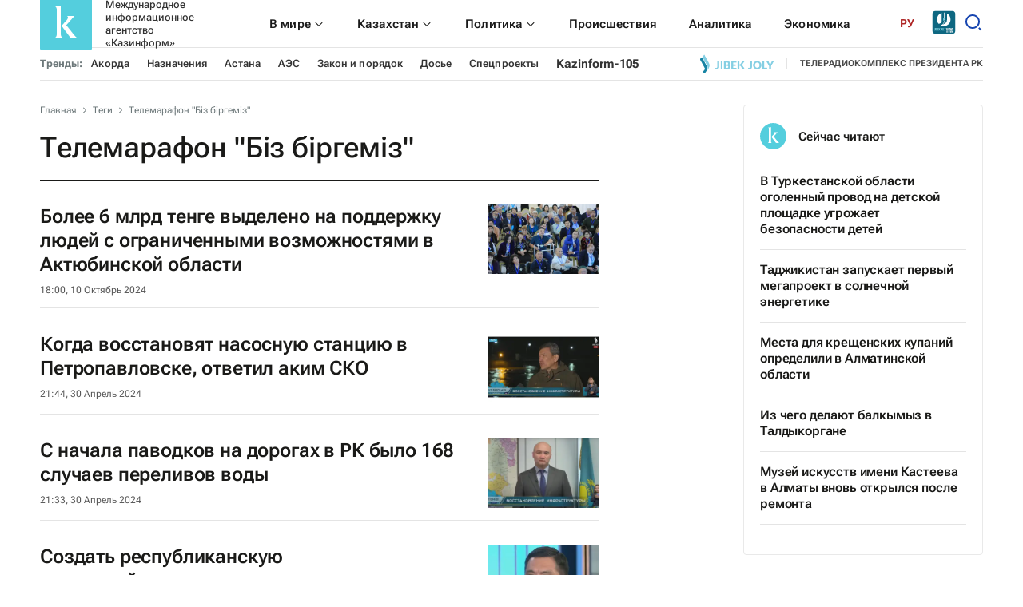

--- FILE ---
content_type: text/html; charset=utf-8
request_url: https://www.inform.kz/tag/telemarafon-bz-brgemz
body_size: 32396
content:

<!DOCTYPE html>
<html lang="ru">
    <head>
        <meta charset="UTF-8" />
        <meta http-equiv="X-UA-Compatible" content="IE=edge" />
        <meta name="viewport" content="width=device-width, initial-scale=1.0" />
        <link rel="apple-touch-icon" sizes="512x512" href="/static/img/favicon16x16.svg">
        <link rel="apple-touch-icon" sizes="180x180" href="/static/img/favicon16x16.svg">
        <link rel="icon" type="image/svg" sizes="32x32" href="/static/img/favicon16x16.svg">
        <link rel="icon" type="image/svg" sizes="16x16" href="/static/img/favicon16x16.svg">
        <link rel="shortcut icon" href="/static/img/favicon.svg">
        <meta name="robots" content="index, follow">

        
        
        <title>Последние новости по теме  телемарафон &quot;Біз біргеміз&quot;</title>
        
        <meta name="description" content="Все новости общенационального телемарафона &quot;Біз біргеміз&quot; - актуальные и эксклюзивные новости за сегодня от первоисточников Казинформ. ">
        <link rel="canonical" href="https://www.inform.kz/tag/telemarafon-bz-brgemz">
        <meta property="og:image" content="/static/img/placeholder/placeholder.webp">
        <meta name="twitter:image:src" content="/static/img/placeholder/placeholder.webp">
        <meta name="twitter:card" content="summary_large_image">
        <meta name="robots" content="max-image-preview:large">
  
        <link rel="preconnect" href="https://mc.webvisor.org/">
        <link rel="preconnect" href="https://mc.yandex.ru/metrika/">
        <link rel="preconnect" href="https://www.googletagmanager.com/">
        <link rel="preconnect" href="https://an.inform.kz/">
        <link rel="preconnect" href="https://img.inform.kz/">

        <link rel="preload" href="/static/css/main.css?v=1.40" as="style">
        <link rel="stylesheet" href="/static/css/main.css?v=1.40">
        <!-- Google Tag Manager -->
            <script>(function(w,d,s,l,i){w[l]=w[l]||[];w[l].push({'gtm.start':
            new Date().getTime(),event:'gtm.js'});var f=d.getElementsByTagName(s)[0],
            j=d.createElement(s),dl=l!='dataLayer'?'&l='+l:'';j.async=true;j.src=
            'https://www.googletagmanager.com/gtm.js?id='+i+dl;f.parentNode.insertBefore(j,f);
            })(window,document,'script','dataLayer','GTM-MM235MG');</script>
        <!-- End Google Tag Manager -->
        <!-- Google Tag Manager (noscript) -->
            <noscript><iframe src="https://www.googletagmanager.com/ns.html?id=GTM-MM235MG"
            height="0" width="0" style="display:none;visibility:hidden"></iframe></noscript>
        <!-- End Google Tag Manager (noscript) -->

        <!-- Yandex.Metrika counter --> <script type="text/javascript" > (function(m,e,t,r,i,k,a){m[i]=m[i]||function(){(m[i].a=m[i].a||[]).push(arguments)}; m[i].l=1*new Date(); for (var j = 0; j < document.scripts.length; j++) {if (document.scripts[j].src === r) { return; }} k=e.createElement(t),a=e.getElementsByTagName(t)[0],k.async=1,k.src=r,a.parentNode.insertBefore(k,a)}) (window, document, "script", "https://mc.webvisor.org/metrika/tag_ww.js", "ym"); ym(381728, "init", { clickmap:true, trackLinks:true, accurateTrackBounce:true }); </script> <noscript><div><img src="https://mc.yandex.ru/watch/381728" style="position:absolute; left:-9999px;" alt="" /></div></noscript> <!-- /Yandex.Metrika counter -->
    </head>
    <body>
        

         
        <header class="header">
            <div class="container">
                <div class="search_block" id="search_block">
                    <form action="/search_results/" class="header-search">
                        <button class="icon_btn" type="submit">
                            <svg width="17" height="17" viewBox="0 0 17 17" fill="none" xmlns="http://www.w3.org/2000/svg">
                                <path
                                    d="M14.1667 14.1667L11.3236 11.3185L14.1667 14.1667ZM12.8991 7.51206C12.8991 8.9408 12.3316 10.311 11.3213 11.3213C10.311 12.3316 8.9408 12.8991 7.51206 12.8991C6.08332 12.8991 4.7131 12.3316 3.70283 11.3213C2.69256 10.311 2.125 8.9408 2.125 7.51206C2.125 6.08332 2.69256 4.7131 3.70283 3.70283C4.7131 2.69256 6.08332 2.125 7.51206 2.125C8.9408 2.125 10.311 2.69256 11.3213 3.70283C12.3316 4.7131 12.8991 6.08332 12.8991 7.51206V7.51206Z"
                                    stroke="#333333"
                                    stroke-width="2"
                                    stroke-linecap="round"
                                ></path>
                            </svg>
                        </button>
                        <input type="text" name="q" placeholder="Поиск новостей" /> <button class="text_btn" type="submit">Найти</button>
                    </form>
                    <div class="search_close" id="search_close">
                        <svg xmlns="http://www.w3.org/2000/svg" width="24" height="24" viewBox="0 0 24 24" fill="none"><path d="M1 1L12 12M23 23L12 12M12 12L1 23L23 1" stroke="black"></path></svg>
                    </div>
                </div>
                <div class="header__wrapper">
                    <div class="header__wrapper-top">
                        <div class="header__wrapper-logo">
                          <a href="/">
<!--				<img src="/static/img/logo_ny.jpg" style="
  				   width: 65px;
    height: 65px;
					">-->
				
                            <svg xmlns="http://www.w3.org/2000/svg" width="65" height="65" viewBox="0 0 65 65" fill="none">
                                <rect width="65" height="65" rx="1" fill="#54CEDD"/>
                                <path fill-rule="evenodd" clip-rule="evenodd" d="M27 35.272L37.0276 48.7483C37.4273 49.3391 37.9251 49.8565 38.4993 50.2777C38.9608 50.6094 39.4941 50.8258 40.0551 50.9091C40.7168 50.9951 41.3848 51.0201 42.051 50.984C42.8208 50.9482 43.7427 50.9091 44.836 50.87L47 50.8147C46.0789 50.1722 45.2132 49.4526 44.4122 48.6636C43.7343 47.9852 43.0971 47.267 42.5038 46.5125L34.925 36.935C34.6014 36.5152 34.249 36.1149 33.906 35.7505C33.5632 35.386 33.175 35.0149 32.7577 34.6407L43.0731 23H33.7832C34.1357 23.2301 34.45 23.5145 34.7147 23.8429C34.9565 24.1395 35.0901 24.5104 35.0931 24.8939C35.0458 25.377 34.8933 25.8436 34.6467 26.2608C34.3611 26.8001 34.0367 27.3179 33.6763 27.8099C33.3753 28.232 33.0513 28.6373 32.7059 29.0237L27 35.272Z" fill="white"/>
                                <path fill-rule="evenodd" clip-rule="evenodd" d="M19.0062 10.894C19.4699 11.214 19.8759 11.6141 20.2062 12.0764C20.4698 12.4757 20.6586 12.9218 20.7629 13.392C20.866 13.8557 20.9148 14.3303 20.9082 14.8058V46.0881C20.915 46.5647 20.8662 47.0404 20.7629 47.5052C20.657 47.9718 20.466 48.4139 20.2 48.808C19.8719 49.2749 19.4656 49.6785 19 50H28C27.5344 49.6785 27.1281 49.2749 26.8 48.808C26.534 48.4139 26.343 47.9718 26.2371 47.5052C26.1338 47.0404 26.085 46.5647 26.0917 46.0881V10C25.6766 10.306 25.216 10.5415 24.7278 10.6974C24.2307 10.8336 23.7177 10.8997 23.2031 10.894H19.0062Z" fill="white"/>
                            </svg>
                            <span> Международное информационное агентство «Казинформ» </span>
                          </a>
                        </div>
                        <div class="header__wrapper-navSearch">
                            <ul class="header__nav">
                                <li class="drop__btn">
                                    <a class="header__nav-item" href="/category/mirovye-novosti_s503">
                                        <span> В мире </span>
                                        <div class="drop__icon">
                                            <svg xmlns="http://www.w3.org/2000/svg" width="16" height="17" viewBox="0 0 16 17" fill="none">
                                                <path d="M3.38 6.50004L4.09 5.79004L8 9.75004L11.91 5.83004L12.62 6.50004L7.99999 11.17L3.38 6.50004Z" fill="#1A1A18" />
                                            </svg>
                                        </div>
                                    </a>
                                    <div class="drop__block">
                                        <ul class="drop__menu">
                                            <li>
                                                <a href="/category/ca_c111"> <span> Центральная Азия </span> </a>
                                            </li>
                                            <li><a href="/category/evraziya_c112"> Евразия </a></li>
                                            <li><a href="/category/blizhnyy-vostok_c113"> Ближний Восток </a></li>
                                            <li><a href="/category/amerika_c114"> Америка </a></li>
                                            <li><a href="/category/afrika_s22956"> Африка </a></li>
                                        </ul>
                                    </div>
                                </li>
                                
                                <li class="drop__btn">
                                    <a class="header__nav-item" href="/category/regiony_s18">
                                        <span> Казахстан </span>
                                        <div class="drop__icon">
                                            <svg xmlns="http://www.w3.org/2000/svg" width="16" height="17" viewBox="0 0 16 17" fill="none">
                                                <path d="M3.38 6.50004L4.09 5.79004L8 9.75004L11.91 5.83004L12.62 6.50004L7.99999 11.17L3.38 6.50004Z" fill="#1A1A18" />
                                            </svg>
                                        </div>
                                    </a>
                                    <div class="drop__block">
                                        <ul class="drop__menu">
                                            <li><a href="/category/regiony_s18"> <span> Регионы </span> </a></li>
                                            <li><a href="/category/obschestvo_s9"> Общество </a></li>
                                            <li><a href="/category/zakon-i-pravo_s551"> Закон и Право </a></li>
                                            <li><a href="/category/kul-tura_s544"> Культура </a></li>
                                            <li><a href="/category/sport_s7"> Спорт </a></li>
                                        </ul>
                                    </div>
                                </li>
                                <li class="drop__btn">
                                    <a class="header__nav-item" href="/category/politika_s25662">
                                        <span> Политика </span>
                                        <div class="drop__icon">
                                            <svg xmlns="http://www.w3.org/2000/svg" width="16" height="17" viewBox="0 0 16 17" fill="none">
                                                <path d="M3.38 6.50004L4.09 5.79004L8 9.75004L11.91 5.83004L12.62 6.50004L7.99999 11.17L3.38 6.50004Z" fill="#1A1A18" />
                                            </svg>
                                        </div>
                                    </a>
                                    <div class="drop__block">
                                        <ul class="drop__menu">
                                            <li><a href="/category/prezident_s11"> <span> Президент </span> </a></li>
                                            <li><a href="/category/pravitel-stvo_s12"> Правительство </a></li>
                                            <li><a href="/category/parlament_s13"> Парламент </a></li>
                                            <li><a href="/category/mezhdunarodnye-otnosheniya_c144"> Международные отношения </a></li>
                                        </ul>
                                    </div>
                                </li>
                                <li><a class="header__nav-item" href="/category/proisshestviya_g225"> Происшествия </a></li>
                                <li><a class="header__nav-item" href="/category/analitika_s24922">Аналитика</a></li>
                                <li><a class="header__nav-item" href="/category/ekonomika_s1">Экономика</a></li>
                            </ul>
                            <div class="header_language">
                                <div class="header_language-btn">РУ</div>
                                <ul class="header_language-list">
                                    <li><a href="https://kaz.inform.kz/">kz</a></li>
                                    <li><a href="https://qz.inform.kz/">qz</a></li>
                                    <li><a class="active" href="https://www.inform.kz/">ру</a></li>
                                    <li><a href="https://en.inform.kz/">en</a></li>
                                    <li><a href="https://cn.inform.kz/">中文</a></li>
                                    <li><a href="https://oz.inform.kz/">ўз</a></li>
                                    <li><a href="https://ar.inform.kz/">ق ز</a></li>
                                </ul>
                            </div>
                            <div class="header_jjfm" style="margin-right: 10px;">
                                <a href="https://jjfm.kz/ru/" target="_blank">
                                  <svg xmlns="http://www.w3.org/2000/svg" xml:space="preserve" width="30" height="30" version="1.1" style="shape-rendering:geometricPrecision; text-rendering:geometricPrecision; image-rendering:optimizeQuality; fill-rule:evenodd; clip-rule:evenodd" viewBox="0 0 21000 21000" xmlns:xlink="http://www.w3.org/1999/xlink">
                                    <g>
                                      <path fill="#FEFEFE" d="M10420.02 1913.9c3289.13,0 5955.49,2666.33 5955.49,5955.45 0,3289.13 -2666.36,5955.46 -5955.49,5955.46 -3289.1,0 -5955.45,-2666.33 -5955.45,-5955.46 0,-3289.12 2666.35,-5955.45 5955.45,-5955.45z"/>
                                      <path fill="#0D6781" d="M2849.88 527.93l15299.15 0c1281.31,0 2329.63,1048.32 2329.63,2329.63l0 15299.15c0,1281.3 -1048.32,2329.63 -2329.63,2329.63l-15299.15 0c-1281.3,0 -2329.63,-1048.33 -2329.63,-2329.63l0 -15299.15c0,-1281.31 1048.33,-2329.63 2329.63,-2329.63zm10430.12 7398.79c9.7,-1875.19 30.36,-3543.06 25.27,-5268.01 1830.84,1015.96 3070.24,2968.39 3070.24,5210.64 0,3289.13 -2666.36,5955.46 -5955.49,5955.46 -995.94,0 -1934.67,-244.77 -2759.6,-677.05 920.4,-390.06 1644.88,-915.34 2173.6,-1575.92 551.04,-688.6 833.53,-1532.34 847.74,-2531.5l438.73 -273.04 -0.29 208.41c-1.39,1030.72 -284.13,1898.45 -848.41,2603.42 -241.71,302.3 -524.59,576.22 -848.35,821.69 208.81,-57.96 424.49,-130.65 647.18,-218.08 1009.9,-396.91 1797,-947.6 2361.06,-1652.55 564.27,-705.03 847.01,-1572.73 848.32,-2603.47zm-2143.88 -5969.82l-6.57 4884.68 -443.48 -276.01 7.15 -4645.19c149.09,6.83 296.81,19 442.9,36.52zm-2585.23 256.62c-23.76,59.21 -29.26,139.62 -11.71,252.89l-9.43 7124.43c-0.61,478.29 -125.99,856.69 -376.2,1135.73 -249.97,278.72 -630.24,518.19 -1140.68,718.77 -138.1,54.21 -295.01,110.56 -470.36,168.81 -123.55,41.1 -350.21,112.27 -547.71,172.53 -11.79,3.46 -26.61,10.24 -42.47,20.1 -925.79,-1049.66 -1487.76,-2427.8 -1487.76,-3937.43 0,-2636.13 1712.94,-4871.87 4086.32,-5655.83z"/>
                                      <path fill="#FEFEFE" fill-rule="nonzero" d="M12828.32 18116.97c45.93,0 83.6,-5.03 112.99,-15.06 29.42,-10.04 53.46,-23.68 72.11,-40.91 18.68,-17.2 33.73,-37.3 45.2,-60.26 11.5,-22.97 21.55,-47.35 30.15,-73.18l159.27 0 0 1506.65 -236.76 0 0 -1149.37 -182.96 0 0 -167.87zm923.35 970.7c0,54.53 11.12,92.93 33.36,115.17 22.24,22.24 52.01,33.35 89.34,33.35 37.29,0 67.06,-11.11 89.3,-33.35 22.24,-22.24 33.36,-60.64 33.36,-115.17l0 -813.57c0,-54.53 -11.12,-92.93 -33.36,-115.17 -22.24,-22.24 -52.01,-33.36 -89.3,-33.36 -37.33,0 -67.1,11.12 -89.34,33.36 -22.24,22.24 -33.36,60.64 -33.36,115.17l0 813.57zm-236.76 -798.51c0,-121.97 30.84,-215.59 92.55,-280.89 61.71,-65.28 150.67,-97.94 266.91,-97.94 116.2,0 205.19,32.66 266.87,97.94 61.71,65.3 92.55,158.92 92.55,280.89l0 783.45c0,121.97 -30.84,215.59 -92.55,280.89 -61.68,65.28 -150.67,97.94 -266.87,97.94 -116.24,0 -205.2,-32.66 -266.91,-97.94 -61.71,-65.3 -92.55,-158.92 -92.55,-280.89l0 -783.45zm1018.05 -172.19c45.92,0 83.6,-5.03 112.99,-15.06 29.42,-10.04 53.46,-23.68 72.11,-40.91 18.67,-17.2 33.73,-37.3 45.2,-60.26 11.49,-22.97 21.54,-47.35 30.14,-73.18l159.27 0 0 1506.65 -236.76 0 0 -1149.37 -182.95 0 0 -167.87zm705.96 1317.24l0 -228.16 228.16 0 0 204.47 -103.32 238.93 -96.86 0 62.43 -215.24 -90.41 0zm344.4 -488.58l430.46 -1018.07 258.27 0 0 1018.07 111.92 0 0 215.22 -111.92 0 0 273.36 -232.44 0 0 -273.36 -456.29 0 0 -215.22zm456.29 0l0 -566.07 -238.91 566.07 238.91 0zm688.73 -348.68l305.62 0 0 215.22 -305.62 0 0 622.04 -236.76 0 0 -1506.65 626.33 0 0 215.24 -389.57 0 0 454.15zm1005.13 400.34l161.44 -1069.73 329.31 0 0 1506.65 -223.85 0 0 -1080.48 -163.58 1080.48 -223.84 0 -176.5 -1065.42 0 1065.42 -206.62 0 0 -1506.65 329.31 0 174.33 1069.73z"/>
                                      <path fill="#85D7E3" fill-rule="nonzero" d="M2230.2 17366.74c18.91,2.12 38.87,3.16 59.88,3.16 21.01,0 40.97,0 59.89,0 54.63,0 101.39,-13.66 140.24,-40.96 38.88,-27.34 58.31,-84.06 58.31,-170.74l0 -1685.64 346.7 0 0 1657.8c0,111.36 -13.67,202.78 -40.97,274.22 -27.33,71.43 -64.1,127.62 -110.32,168.62 -46.22,40.97 -99.27,69.85 -159.16,86.65 -59.88,16.83 -122.4,25.22 -187.54,25.22 -31.51,0 -59.88,0 -85.1,0 -25.21,0 -52.51,-2.09 -81.93,-6.3l0 -312.03zm901.4 -1894.18l346.7 0 0 2206.21 -346.7 0 0 -2206.21zm1122.04 0c180.68,0 311.49,42.04 392.38,126.07 80.9,84.05 121.33,211.17 121.33,381.37l0 78.78c0,113.47 -17.85,206.96 -53.56,280.51 -35.72,73.53 -92.47,128.16 -170.21,163.88 94.56,35.72 161.26,94.02 200.14,174.92 38.87,80.89 58.3,180.19 58.3,297.85l0 179.63c0,170.2 -44.13,299.94 -132.37,389.25 -88.26,89.31 -219.58,133.95 -393.96,133.95l-545.25 0 0 -2206.21 523.2 0zm-176.5 1213.41l0 677.64 198.55 0c58.84,0 103.48,-15.78 133.95,-47.29 30.46,-31.52 45.68,-88.24 45.68,-170.18l0 -192.28c0,-102.95 -17.31,-173.34 -51.98,-211.14 -34.67,-37.84 -91.93,-56.75 -171.78,-56.75l-154.42 0zm0 -898.22l0 583.05 135.5 0c65.14,0 116.1,-16.8 152.87,-50.42 36.76,-33.63 55.17,-94.56 55.17,-182.8l0 -122.91c0,-79.85 -14.2,-137.64 -42.55,-173.36 -28.38,-35.72 -73.02,-53.56 -133.95,-53.56l-167.04 0zm1279.59 614.56l475.9 0 0 315.19 -475.9 0 0 646.11 598.81 0 0 315.16 -945.51 0 0 -2206.21 945.51 0 0 315.19 -598.81 0 0 614.56zm1266.99 397.13l-107.15 201.71 0 677.62 -346.7 0 0 -2206.21 346.7 0 0 961.29 453.83 -961.29 346.7 0 -482.2 983.34 482.2 1222.87 -356.13 0 -337.25 -879.33zm1244.92 567.3c18.92,2.12 38.88,3.16 59.89,3.16 21.01,0 40.97,0 59.88,0 54.64,0 101.4,-13.66 140.25,-40.96 38.88,-27.34 58.3,-84.06 58.3,-170.74l0 -1685.64 346.7 0 0 1657.8c0,111.36 -13.66,202.78 -40.97,274.22 -27.33,71.43 -64.09,127.62 -110.31,168.62 -46.22,40.97 -99.28,69.85 -159.16,86.65 -59.89,16.83 -122.4,25.22 -187.54,25.22 -31.51,0 -59.89,0 -85.1,0 -25.21,0 -52.52,-2.09 -81.94,-6.3l0 -312.03zm1219.73 -195.39c0,79.83 16.29,136.04 48.85,168.6 32.58,32.58 76.18,48.87 130.81,48.87 54.61,0 98.23,-16.29 130.79,-48.87 32.55,-32.56 48.84,-88.77 48.84,-168.6l0 -1191.35c0,-79.85 -16.29,-136.06 -48.84,-168.62 -32.56,-32.58 -76.18,-48.85 -130.79,-48.85 -54.63,0 -98.23,16.27 -130.81,48.85 -32.56,32.56 -48.85,88.77 -48.85,168.62l0 1191.35zm-346.7 -1169.3c0,-178.58 45.18,-315.69 135.53,-411.3 90.35,-95.6 220.63,-143.4 390.83,-143.4 170.18,0 300.45,47.8 390.8,143.4 90.36,95.61 135.53,232.72 135.53,411.3l0 1147.23c0,178.61 -45.17,315.69 -135.53,411.3 -90.35,95.6 -220.62,143.4 -390.8,143.4 -170.2,0 -300.48,-47.8 -390.83,-143.4 -90.35,-95.61 -135.53,-232.69 -135.53,-411.3l0 -1147.23zm1276.46 -529.49l346.7 0 0 1891.05 570.46 0 0 315.16 -917.16 0 0 -2206.21zm1393.06 1475l-438.09 -1475 362.45 0 264.76 1005.4 264.73 -1005.4 330.95 0 -438.1 1475 0 731.21 -346.7 0 0 -731.21z"/>
                                      <path fill="#FEFEFE" fill-rule="nonzero" d="M13548.06 17678.77c-4.18,-14.71 -8.39,-28.38 -12.6,-40.97 -4.2,-12.62 -7.87,-28.38 -11.04,-47.27 -3.13,-18.91 -5.25,-43.08 -6.29,-72.5 -1.05,-29.42 -1.58,-66.19 -1.58,-110.32l0 -346.67c0,-102.97 -17.85,-175.45 -53.57,-217.47 -35.71,-42.04 -93.51,-63.05 -173.36,-63.05l-119.75 0 0 898.25 -346.69 0 0 -2206.21 523.19 0c180.68,0 311.49,42.04 392.39,126.07 80.89,84.05 121.32,211.17 121.32,381.37l0 173.34c0,226.92 -75.64,376.09 -226.92,447.55 88.26,35.72 148.66,94.03 181.24,174.92 32.55,80.89 48.85,179.12 48.85,294.69l0 340.37c0,54.64 2.09,102.44 6.29,143.41 4.21,40.97 14.71,82.48 31.51,124.49l-352.99 0zm-378.19 -1891.02l0 677.61 135.51 0c65.13,0 116.1,-16.82 152.86,-50.42 36.76,-33.63 55.17,-94.56 55.17,-182.8l0 -217.47c0,-79.85 -14.2,-137.64 -42.55,-173.36 -28.37,-35.72 -73.01,-53.56 -133.95,-53.56l-167.04 0zm2042.31 1891.02l-349.83 0 -59.89 -400.26 -425.48 0 -59.88 400.26 -318.33 0 353 -2206.21 507.41 0 353 2206.21zm-791.09 -699.7l334.1 0 -167.04 -1115.68 -167.06 1115.68zm951.83 -1506.51l548.41 0c174.38,0 304.13,46.22 389.23,138.69 85.1,92.44 127.65,227.97 127.65,406.56l0 1115.71c0,178.59 -42.55,314.12 -127.65,406.59 -85.1,92.44 -214.85,138.66 -389.23,138.66l-548.41 0 0 -2206.21zm346.7 315.19l0 1575.86 195.39 0c54.63,0 97.72,-15.78 129.23,-47.29 31.51,-31.52 47.27,-87.2 47.27,-167.04l0 -1147.23c0,-79.85 -15.76,-135.53 -47.27,-167.04 -31.51,-31.51 -74.6,-47.26 -129.23,-47.26l-195.39 0zm939.22 -315.19l346.69 0 0 2206.21 -346.69 0 0 -2206.21zm917.16 1698.79c0,79.83 16.29,136.04 48.84,168.6 32.59,32.58 76.18,48.87 130.82,48.87 54.61,0 98.23,-16.29 130.78,-48.87 32.56,-32.56 48.85,-88.77 48.85,-168.6l0 -1191.35c0,-79.85 -16.29,-136.06 -48.85,-168.62 -32.55,-32.58 -76.17,-48.85 -130.78,-48.85 -54.64,0 -98.23,16.27 -130.82,48.85 -32.55,32.56 -48.84,88.77 -48.84,168.62l0 1191.35zm-346.7 -1169.3c0,-178.58 45.17,-315.69 135.53,-411.3 90.35,-95.6 220.63,-143.4 390.83,-143.4 170.17,0 300.45,47.8 390.8,143.4 90.35,95.61 135.53,232.72 135.53,411.3l0 1147.23c0,178.61 -45.18,315.69 -135.53,411.3 -90.35,95.6 -220.63,143.4 -390.8,143.4 -170.2,0 -300.48,-47.8 -390.83,-143.4 -90.36,-95.61 -135.53,-232.69 -135.53,-411.3l0 -1147.23z"/>
                                      <path fill="#85D7E3" fill-rule="nonzero" d="M9975.35 9082.71l2058.53 -1281.09 -2058.53 -1281.11 0 2562.2zm1029.27 -640.55m0 -1281.09m-1029.27 640.55"/>
                                    </g>
                                  </svg>
                                </a>
                            </div>
                            <div class="header__searchBtn" id="searchBtn">
                                <svg xmlns="http://www.w3.org/2000/svg" width="24" height="24" viewBox="0 0 24 24" fill="none">
                                    <path
                                        d="M11 2C15.968 2 20 6.032 20 11C20 15.968 15.968 20 11 20C6.032 20 2 15.968 2 11C2 6.032 6.032 2 11 2ZM11 18C14.8675 18 18 14.8675 18 11C18 7.1325 14.8675 4 11 4C7.1325 4 4 7.1325 4 11C4 14.8675 7.1325 18 11 18ZM19.4853 18.0711L22.3137 20.8995L20.8995 22.3137L18.0711 19.4853L19.4853 18.0711Z"
                                        fill="#1745B0"
                                    />
                                </svg>
                            </div>
                        </div>
                    </div>
                    <div class="header__wrapper-bottom">
                        <div class="header__tags">
                            <span> Тренды: </span>
                            <ul class="header__tags-list">
                                <li><a href="/tag/akorda_t323"> Акорда </a></li>
                                <li><a href="/tag/naznacheniya_t471"> Назначения</a></li>
<!--                                <li><a href="/tag/proisshestviya_t138"> Происшествия </a></li>-->
                                <li><a href="/tag/astana_t90"> Астана </a></li>
                                <li><a href="/tag/aes"> АЭС</a></li>
                                <li><a href="/tag/zakon-i-poryadok"> Закон и порядок </a></li>
<!--                                <li><a href="/tag/ulus-dzhuchi"> Улус Джучи </a></li>-->
                                <li><a href="/persons"> Досье </a></li>
                                <li><a href="/specprojects/"> Спецпроекты </a></li>
                                <li><a href="/tag/kazinform-105"> <strong style="font-size: 15px;">Kazinform-105</strong> </a></li>
                            </ul>
                        </div>
                        <div class="header__extra">
                            <a href="https://jjtv.kz/ru/live" class="header__extra-icon" aria-label="Jibek joly">
                                <svg width="92" height="24" viewBox="0 0 92 24" fill="none" xmlns="http://www.w3.org/2000/svg" xmlns:xlink="http://www.w3.org/1999/xlink">
                                    <rect width="92" height="24" fill="url(#pattern0)" />
                                    <defs>
                                        <pattern id="pattern0" patternContentUnits="objectBoundingBox" width="1" height="1"><use xlink:href="#image0_676_9098" transform="matrix(0.00592885 0 0 0.0227273 -0.00395257 0)" /></pattern>
                                        <image
                                            id="image0_676_9098"
                                            width="170"
                                            height="44"
                                            xlink:href="[data-uri]"
                                        />
                                    </defs>
                                </svg>
                            </a>
                            <a href="https://ptrk.kz/ru/" class="header__extra-item"> телерадиокомплекс президента РК </a>
                        </div>
                    </div>
                </div>
            </div>
            <div class="headerMob__wrapper">
                <div class="headerMob__top">
                    <div class="headerMob__logo">
                      <a href="/">
		<!--	<img src="/static/img/logo_ny.jpg" style="
    width: 50px;
    height: 50px;
">-->
			<svg xmlns="http://www.w3.org/2000/svg" width="65" height="65" viewBox="0 0 65 65" fill="none">
                            <rect width="65" height="65" rx="1" fill="#54CEDD"/>
                            <path fill-rule="evenodd" clip-rule="evenodd" d="M27 35.272L37.0276 48.7483C37.4273 49.3391 37.9251 49.8565 38.4993 50.2777C38.9608 50.6094 39.4941 50.8258 40.0551 50.9091C40.7168 50.9951 41.3848 51.0201 42.051 50.984C42.8208 50.9482 43.7427 50.9091 44.836 50.87L47 50.8147C46.0789 50.1722 45.2132 49.4526 44.4122 48.6636C43.7343 47.9852 43.0971 47.267 42.5038 46.5125L34.925 36.935C34.6014 36.5152 34.249 36.1149 33.906 35.7505C33.5632 35.386 33.175 35.0149 32.7577 34.6407L43.0731 23H33.7832C34.1357 23.2301 34.45 23.5145 34.7147 23.8429C34.9565 24.1395 35.0901 24.5104 35.0931 24.8939C35.0458 25.377 34.8933 25.8436 34.6467 26.2608C34.3611 26.8001 34.0367 27.3179 33.6763 27.8099C33.3753 28.232 33.0513 28.6373 32.7059 29.0237L27 35.272Z" fill="white"/>
                            <path fill-rule="evenodd" clip-rule="evenodd" d="M19.0062 10.894C19.4699 11.214 19.8759 11.6141 20.2062 12.0764C20.4698 12.4757 20.6586 12.9218 20.7629 13.392C20.866 13.8557 20.9148 14.3303 20.9082 14.8058V46.0881C20.915 46.5647 20.8662 47.0404 20.7629 47.5052C20.657 47.9718 20.466 48.4139 20.2 48.808C19.8719 49.2749 19.4656 49.6785 19 50H28C27.5344 49.6785 27.1281 49.2749 26.8 48.808C26.534 48.4139 26.343 47.9718 26.2371 47.5052C26.1338 47.0404 26.085 46.5647 26.0917 46.0881V10C25.6766 10.306 25.216 10.5415 24.7278 10.6974C24.2307 10.8336 23.7177 10.8997 23.2031 10.894H19.0062Z" fill="white"/>
                        </svg>
                        <span> Международное информационное агентство «Казинформ» </span>
                      </a>
                    </div>
                    <div class="headerMob__top-right">
                        <div class="headerMob__search" id="searchBtnDesk" style="margin-left: 5px;">
                            <svg xmlns="http://www.w3.org/2000/svg" width="24" height="24" viewBox="0 0 24 24" fill="none">
                                <path
                                    d="M11 2C15.968 2 20 6.032 20 11C20 15.968 15.968 20 11 20C6.032 20 2 15.968 2 11C2 6.032 6.032 2 11 2ZM11 18C14.8675 18 18 14.8675 18 11C18 7.1325 14.8675 4 11 4C7.1325 4 4 7.1325 4 11C4 14.8675 7.1325 18 11 18ZM19.4853 18.0711L22.3137 20.8995L20.8995 22.3137L18.0711 19.4853L19.4853 18.0711Z"
                                    fill="#1A1A18"
                                />
                            </svg>
                        </div>
                        <div class="header_jjfm" style="margin: 0 8px; font-size: 0;">
                            <a href="https://jjfm.kz/ru/" target="_blank">
                              <svg xmlns="http://www.w3.org/2000/svg" xml:space="preserve" width="30" height="30" version="1.1" style="shape-rendering:geometricPrecision; text-rendering:geometricPrecision; image-rendering:optimizeQuality; fill-rule:evenodd; clip-rule:evenodd" viewBox="0 0 21000 21000" xmlns:xlink="http://www.w3.org/1999/xlink">
                                <g>
                                  <path fill="#FEFEFE" d="M10420.02 1913.9c3289.13,0 5955.49,2666.33 5955.49,5955.45 0,3289.13 -2666.36,5955.46 -5955.49,5955.46 -3289.1,0 -5955.45,-2666.33 -5955.45,-5955.46 0,-3289.12 2666.35,-5955.45 5955.45,-5955.45z"/>
                                  <path fill="#0D6781" d="M2849.88 527.93l15299.15 0c1281.31,0 2329.63,1048.32 2329.63,2329.63l0 15299.15c0,1281.3 -1048.32,2329.63 -2329.63,2329.63l-15299.15 0c-1281.3,0 -2329.63,-1048.33 -2329.63,-2329.63l0 -15299.15c0,-1281.31 1048.33,-2329.63 2329.63,-2329.63zm10430.12 7398.79c9.7,-1875.19 30.36,-3543.06 25.27,-5268.01 1830.84,1015.96 3070.24,2968.39 3070.24,5210.64 0,3289.13 -2666.36,5955.46 -5955.49,5955.46 -995.94,0 -1934.67,-244.77 -2759.6,-677.05 920.4,-390.06 1644.88,-915.34 2173.6,-1575.92 551.04,-688.6 833.53,-1532.34 847.74,-2531.5l438.73 -273.04 -0.29 208.41c-1.39,1030.72 -284.13,1898.45 -848.41,2603.42 -241.71,302.3 -524.59,576.22 -848.35,821.69 208.81,-57.96 424.49,-130.65 647.18,-218.08 1009.9,-396.91 1797,-947.6 2361.06,-1652.55 564.27,-705.03 847.01,-1572.73 848.32,-2603.47zm-2143.88 -5969.82l-6.57 4884.68 -443.48 -276.01 7.15 -4645.19c149.09,6.83 296.81,19 442.9,36.52zm-2585.23 256.62c-23.76,59.21 -29.26,139.62 -11.71,252.89l-9.43 7124.43c-0.61,478.29 -125.99,856.69 -376.2,1135.73 -249.97,278.72 -630.24,518.19 -1140.68,718.77 -138.1,54.21 -295.01,110.56 -470.36,168.81 -123.55,41.1 -350.21,112.27 -547.71,172.53 -11.79,3.46 -26.61,10.24 -42.47,20.1 -925.79,-1049.66 -1487.76,-2427.8 -1487.76,-3937.43 0,-2636.13 1712.94,-4871.87 4086.32,-5655.83z"/>
                                  <path fill="#FEFEFE" fill-rule="nonzero" d="M12828.32 18116.97c45.93,0 83.6,-5.03 112.99,-15.06 29.42,-10.04 53.46,-23.68 72.11,-40.91 18.68,-17.2 33.73,-37.3 45.2,-60.26 11.5,-22.97 21.55,-47.35 30.15,-73.18l159.27 0 0 1506.65 -236.76 0 0 -1149.37 -182.96 0 0 -167.87zm923.35 970.7c0,54.53 11.12,92.93 33.36,115.17 22.24,22.24 52.01,33.35 89.34,33.35 37.29,0 67.06,-11.11 89.3,-33.35 22.24,-22.24 33.36,-60.64 33.36,-115.17l0 -813.57c0,-54.53 -11.12,-92.93 -33.36,-115.17 -22.24,-22.24 -52.01,-33.36 -89.3,-33.36 -37.33,0 -67.1,11.12 -89.34,33.36 -22.24,22.24 -33.36,60.64 -33.36,115.17l0 813.57zm-236.76 -798.51c0,-121.97 30.84,-215.59 92.55,-280.89 61.71,-65.28 150.67,-97.94 266.91,-97.94 116.2,0 205.19,32.66 266.87,97.94 61.71,65.3 92.55,158.92 92.55,280.89l0 783.45c0,121.97 -30.84,215.59 -92.55,280.89 -61.68,65.28 -150.67,97.94 -266.87,97.94 -116.24,0 -205.2,-32.66 -266.91,-97.94 -61.71,-65.3 -92.55,-158.92 -92.55,-280.89l0 -783.45zm1018.05 -172.19c45.92,0 83.6,-5.03 112.99,-15.06 29.42,-10.04 53.46,-23.68 72.11,-40.91 18.67,-17.2 33.73,-37.3 45.2,-60.26 11.49,-22.97 21.54,-47.35 30.14,-73.18l159.27 0 0 1506.65 -236.76 0 0 -1149.37 -182.95 0 0 -167.87zm705.96 1317.24l0 -228.16 228.16 0 0 204.47 -103.32 238.93 -96.86 0 62.43 -215.24 -90.41 0zm344.4 -488.58l430.46 -1018.07 258.27 0 0 1018.07 111.92 0 0 215.22 -111.92 0 0 273.36 -232.44 0 0 -273.36 -456.29 0 0 -215.22zm456.29 0l0 -566.07 -238.91 566.07 238.91 0zm688.73 -348.68l305.62 0 0 215.22 -305.62 0 0 622.04 -236.76 0 0 -1506.65 626.33 0 0 215.24 -389.57 0 0 454.15zm1005.13 400.34l161.44 -1069.73 329.31 0 0 1506.65 -223.85 0 0 -1080.48 -163.58 1080.48 -223.84 0 -176.5 -1065.42 0 1065.42 -206.62 0 0 -1506.65 329.31 0 174.33 1069.73z"/>
                                  <path fill="#85D7E3" fill-rule="nonzero" d="M2230.2 17366.74c18.91,2.12 38.87,3.16 59.88,3.16 21.01,0 40.97,0 59.89,0 54.63,0 101.39,-13.66 140.24,-40.96 38.88,-27.34 58.31,-84.06 58.31,-170.74l0 -1685.64 346.7 0 0 1657.8c0,111.36 -13.67,202.78 -40.97,274.22 -27.33,71.43 -64.1,127.62 -110.32,168.62 -46.22,40.97 -99.27,69.85 -159.16,86.65 -59.88,16.83 -122.4,25.22 -187.54,25.22 -31.51,0 -59.88,0 -85.1,0 -25.21,0 -52.51,-2.09 -81.93,-6.3l0 -312.03zm901.4 -1894.18l346.7 0 0 2206.21 -346.7 0 0 -2206.21zm1122.04 0c180.68,0 311.49,42.04 392.38,126.07 80.9,84.05 121.33,211.17 121.33,381.37l0 78.78c0,113.47 -17.85,206.96 -53.56,280.51 -35.72,73.53 -92.47,128.16 -170.21,163.88 94.56,35.72 161.26,94.02 200.14,174.92 38.87,80.89 58.3,180.19 58.3,297.85l0 179.63c0,170.2 -44.13,299.94 -132.37,389.25 -88.26,89.31 -219.58,133.95 -393.96,133.95l-545.25 0 0 -2206.21 523.2 0zm-176.5 1213.41l0 677.64 198.55 0c58.84,0 103.48,-15.78 133.95,-47.29 30.46,-31.52 45.68,-88.24 45.68,-170.18l0 -192.28c0,-102.95 -17.31,-173.34 -51.98,-211.14 -34.67,-37.84 -91.93,-56.75 -171.78,-56.75l-154.42 0zm0 -898.22l0 583.05 135.5 0c65.14,0 116.1,-16.8 152.87,-50.42 36.76,-33.63 55.17,-94.56 55.17,-182.8l0 -122.91c0,-79.85 -14.2,-137.64 -42.55,-173.36 -28.38,-35.72 -73.02,-53.56 -133.95,-53.56l-167.04 0zm1279.59 614.56l475.9 0 0 315.19 -475.9 0 0 646.11 598.81 0 0 315.16 -945.51 0 0 -2206.21 945.51 0 0 315.19 -598.81 0 0 614.56zm1266.99 397.13l-107.15 201.71 0 677.62 -346.7 0 0 -2206.21 346.7 0 0 961.29 453.83 -961.29 346.7 0 -482.2 983.34 482.2 1222.87 -356.13 0 -337.25 -879.33zm1244.92 567.3c18.92,2.12 38.88,3.16 59.89,3.16 21.01,0 40.97,0 59.88,0 54.64,0 101.4,-13.66 140.25,-40.96 38.88,-27.34 58.3,-84.06 58.3,-170.74l0 -1685.64 346.7 0 0 1657.8c0,111.36 -13.66,202.78 -40.97,274.22 -27.33,71.43 -64.09,127.62 -110.31,168.62 -46.22,40.97 -99.28,69.85 -159.16,86.65 -59.89,16.83 -122.4,25.22 -187.54,25.22 -31.51,0 -59.89,0 -85.1,0 -25.21,0 -52.52,-2.09 -81.94,-6.3l0 -312.03zm1219.73 -195.39c0,79.83 16.29,136.04 48.85,168.6 32.58,32.58 76.18,48.87 130.81,48.87 54.61,0 98.23,-16.29 130.79,-48.87 32.55,-32.56 48.84,-88.77 48.84,-168.6l0 -1191.35c0,-79.85 -16.29,-136.06 -48.84,-168.62 -32.56,-32.58 -76.18,-48.85 -130.79,-48.85 -54.63,0 -98.23,16.27 -130.81,48.85 -32.56,32.56 -48.85,88.77 -48.85,168.62l0 1191.35zm-346.7 -1169.3c0,-178.58 45.18,-315.69 135.53,-411.3 90.35,-95.6 220.63,-143.4 390.83,-143.4 170.18,0 300.45,47.8 390.8,143.4 90.36,95.61 135.53,232.72 135.53,411.3l0 1147.23c0,178.61 -45.17,315.69 -135.53,411.3 -90.35,95.6 -220.62,143.4 -390.8,143.4 -170.2,0 -300.48,-47.8 -390.83,-143.4 -90.35,-95.61 -135.53,-232.69 -135.53,-411.3l0 -1147.23zm1276.46 -529.49l346.7 0 0 1891.05 570.46 0 0 315.16 -917.16 0 0 -2206.21zm1393.06 1475l-438.09 -1475 362.45 0 264.76 1005.4 264.73 -1005.4 330.95 0 -438.1 1475 0 731.21 -346.7 0 0 -731.21z"/>
                                  <path fill="#FEFEFE" fill-rule="nonzero" d="M13548.06 17678.77c-4.18,-14.71 -8.39,-28.38 -12.6,-40.97 -4.2,-12.62 -7.87,-28.38 -11.04,-47.27 -3.13,-18.91 -5.25,-43.08 -6.29,-72.5 -1.05,-29.42 -1.58,-66.19 -1.58,-110.32l0 -346.67c0,-102.97 -17.85,-175.45 -53.57,-217.47 -35.71,-42.04 -93.51,-63.05 -173.36,-63.05l-119.75 0 0 898.25 -346.69 0 0 -2206.21 523.19 0c180.68,0 311.49,42.04 392.39,126.07 80.89,84.05 121.32,211.17 121.32,381.37l0 173.34c0,226.92 -75.64,376.09 -226.92,447.55 88.26,35.72 148.66,94.03 181.24,174.92 32.55,80.89 48.85,179.12 48.85,294.69l0 340.37c0,54.64 2.09,102.44 6.29,143.41 4.21,40.97 14.71,82.48 31.51,124.49l-352.99 0zm-378.19 -1891.02l0 677.61 135.51 0c65.13,0 116.1,-16.82 152.86,-50.42 36.76,-33.63 55.17,-94.56 55.17,-182.8l0 -217.47c0,-79.85 -14.2,-137.64 -42.55,-173.36 -28.37,-35.72 -73.01,-53.56 -133.95,-53.56l-167.04 0zm2042.31 1891.02l-349.83 0 -59.89 -400.26 -425.48 0 -59.88 400.26 -318.33 0 353 -2206.21 507.41 0 353 2206.21zm-791.09 -699.7l334.1 0 -167.04 -1115.68 -167.06 1115.68zm951.83 -1506.51l548.41 0c174.38,0 304.13,46.22 389.23,138.69 85.1,92.44 127.65,227.97 127.65,406.56l0 1115.71c0,178.59 -42.55,314.12 -127.65,406.59 -85.1,92.44 -214.85,138.66 -389.23,138.66l-548.41 0 0 -2206.21zm346.7 315.19l0 1575.86 195.39 0c54.63,0 97.72,-15.78 129.23,-47.29 31.51,-31.52 47.27,-87.2 47.27,-167.04l0 -1147.23c0,-79.85 -15.76,-135.53 -47.27,-167.04 -31.51,-31.51 -74.6,-47.26 -129.23,-47.26l-195.39 0zm939.22 -315.19l346.69 0 0 2206.21 -346.69 0 0 -2206.21zm917.16 1698.79c0,79.83 16.29,136.04 48.84,168.6 32.59,32.58 76.18,48.87 130.82,48.87 54.61,0 98.23,-16.29 130.78,-48.87 32.56,-32.56 48.85,-88.77 48.85,-168.6l0 -1191.35c0,-79.85 -16.29,-136.06 -48.85,-168.62 -32.55,-32.58 -76.17,-48.85 -130.78,-48.85 -54.64,0 -98.23,16.27 -130.82,48.85 -32.55,32.56 -48.84,88.77 -48.84,168.62l0 1191.35zm-346.7 -1169.3c0,-178.58 45.17,-315.69 135.53,-411.3 90.35,-95.6 220.63,-143.4 390.83,-143.4 170.17,0 300.45,47.8 390.8,143.4 90.35,95.61 135.53,232.72 135.53,411.3l0 1147.23c0,178.61 -45.18,315.69 -135.53,411.3 -90.35,95.6 -220.63,143.4 -390.8,143.4 -170.2,0 -300.48,-47.8 -390.83,-143.4 -90.36,-95.61 -135.53,-232.69 -135.53,-411.3l0 -1147.23z"/>
                                  <path fill="#85D7E3" fill-rule="nonzero" d="M9975.35 9082.71l2058.53 -1281.09 -2058.53 -1281.11 0 2562.2zm1029.27 -640.55m0 -1281.09m-1029.27 640.55"/>
                                </g>
                              </svg>
                            </a>
                        </div>
                        <div class="headerMob__menu" style="margin: 0;">
                            <div class="menu-btn" id="MenuBtn">
                                <svg xmlns="http://www.w3.org/2000/svg" width="24" height="24" viewBox="0 0 24 24" fill="none"><path d="M2 4H22V6H2V4ZM2 11H22V13H2V11ZM2 18H22V20H2V18Z" fill="#1A1A18" /></svg>
                            </div>
                            <div class="menu-close" id="MenuClose">
                                <svg width="24" height="24" viewBox="0 0 28 28" fill="none" xmlns="http://www.w3.org/2000/svg">
                                    <line x1="5.21492" y1="5.32151" x2="21.5483" y2="22.8215" stroke="#1A1A18" stroke-width="1.5" />
                                    <line y1="-0.75" x2="22.1761" y2="-0.75" transform="matrix(0.73653 -0.676405 0.780869 0.624695 5.83337 22)" stroke="#1A1A18" stroke-width="1.5" />
                                </svg>
                            </div>
                        </div>
                    </div>
                </div>
                <div class="headerMob__bottom">
                    <ul class="headerMob__tags" style="white-space: nowrap">
                        <li><a href="#" class="active">Тренды</a></li>
                        <li><a href="/tag/akorda_t323">Акорда</a></li>
                        <li><a href="/tag/naznacheniya_t471">Назначения</a></li>
<!--                        <li><a href="/tag/proisshestviya_t138">Происшествия </a></li>-->
                        <li><a href="/tag/astana_t90"> Астана </a></li>
                        <li><a href="/tag/aes"> АЭС</a></li>
                        <li><a href="/tag/zakon-i-poryadok"> Закон и порядок </a></li>
<!--                        <li><a href="/tag/ulus-dzhuchi"> Улус Джучи </a></li>-->
                        <li><a href="/persons"> Досье  </a></li>
                        <li><a href="/specprojects/"> Спецпроекты </a></li>
                        <li><a href="/tag/kazinform-105"> <strong style="font-size: 15px;">Kazinform-105</strong> </a></li>
                    </ul>
                </div>
            </div>
            <div class="headerMenu">
                <div class="container">
                    <div class="headerMenu__block">
                        <div class="headerMenu__lang">
                            <li><a href="https://kaz.inform.kz/">kz</a></li>
                            <li><a href="https://qz.inform.kz/">qz</a></li>
                            <li><a class="active" href="https://www.inform.kz/">ру</a></li>
                            <li><a href="https://en.inform.kz/">en</a></li>
                            <li><a href="https://cn.inform.kz/">中文</a></li>
                            <li><a href="https://oz.inform.kz/">ўз</a></li>
                            <li><a href="https://ar.inform.kz/">ق ز</a></li>
                        </div>
                        <form action="/search_results/" class="headerMenu__search">
                          <input type="text" placeholder="Поиск" />
                          <button class="headerMenu__search-icon" type="submit">
                            <svg width="17" height="17" viewBox="0 0 17 17" fill="none" xmlns="http://www.w3.org/2000/svg">
                                <path
                                    d="M14.1667 14.1667L11.3236 11.3185L14.1667 14.1667ZM12.8991 7.51206C12.8991 8.9408 12.3316 10.311 11.3213 11.3213C10.311 12.3316 8.9408 12.8991 7.51206 12.8991C6.08332 12.8991 4.7131 12.3316 3.70283 11.3213C2.69256 10.311 2.125 8.9408 2.125 7.51206C2.125 6.08332 2.69256 4.7131 3.70283 3.70283C4.7131 2.69256 6.08332 2.125 7.51206 2.125C8.9408 2.125 10.311 2.69256 11.3213 3.70283C12.3316 4.7131 12.8991 6.08332 12.8991 7.51206V7.51206Z"
                                    stroke="#333333"
                                    stroke-width="2"
                                    stroke-linecap="round"
                                ></path>
                            </svg>
                          </button>
                        </form>
                        <div class="headerMenu__nav">
                            <div class="headerMenu_navItem">
                                <div class="navItem_title">
                                    <a href="/category/mirovye-novosti_s503"> В мире </a>
                                    <div class="navItem_icon">
                                        <svg xmlns="http://www.w3.org/2000/svg" width="20" height="20" viewBox="0 0 20 20" fill="none">
                                            <path d="M4.22503 7.50005L5.11252 6.61255L10 11.5625L14.8875 6.66255L15.775 7.50005L10 13.3375L4.22503 7.50005Z" fill="#1A1A18" />
                                        </svg>
                                    </div>
                                </div>
                                <ul class="navItem_list">
                                    <li><a href="/category/ca_c111"> <span> Центральная Азия </span> </a></li>
                                    <li><a href="/category/evraziya_c112"> Евразия </a></li>
                                    <li><a href="/category/blizhnyy-vostok_c113"> Ближний Восток </a></li>
                                    <li><a href="/category/amerika_c114"> Америка </a></li>
                                    <li><a href="/category/afrika_s22956"> Африка </a></li>
                                </ul>
                            </div>
                            
                            <div class="headerMenu_navItem">
                                <div class="navItem_title">
                                    <a href="/category/regiony_s18"> Казахстан </a>
                                    <div class="navItem_icon">
                                        <svg xmlns="http://www.w3.org/2000/svg" width="20" height="20" viewBox="0 0 20 20" fill="none">
                                            <path d="M4.22503 7.50005L5.11252 6.61255L10 11.5625L14.8875 6.66255L15.775 7.50005L10 13.3375L4.22503 7.50005Z" fill="#1A1A18" />
                                        </svg>
                                    </div>
                                </div>
                                <ul class="navItem_list">
                                    <li><a href="/category/regiony_s18"> <span> Регионы </span> </a></li>
                                    <li><a href="/category/obschestvo_s9"> Общество </a></li>
                                    <li><a href="/category/zakon-i-pravo_s551"> Закон и Право </a></li>
                                    <li><a href="/category/kul-tura_s544"> Культура </a></li>
                                    <li><a href="/category/sport_s7"> Спорт </a></li>
                                </ul>
                            </div>
                            <div class="headerMenu_navItem">
                                <div class="navItem_title">
                                    <a href="/category/politika_s25662"> Политика </a>
                                    <div class="navItem_icon">
                                        <svg xmlns="http://www.w3.org/2000/svg" width="20" height="20" viewBox="0 0 20 20" fill="none">
                                            <path d="M4.22503 7.50005L5.11252 6.61255L10 11.5625L14.8875 6.66255L15.775 7.50005L10 13.3375L4.22503 7.50005Z" fill="#1A1A18" />
                                        </svg>
                                    </div>
                                </div>
                                <ul class="navItem_list">
                                    <li><a href="/category/prezident_s11"> <span> Президент </span> </a></li>
                                    <li><a href="/category/pravitel-stvo_s12"> Правительство </a></li>
                                    <li><a href="/category/parlament_s13"> Парламент </a></li>
                                    <li><a href="/category/mezhdunarodnye-otnosheniya_c144"> Международное отношения </a></li>
                                </ul>
                            </div>
                            <div class="headerMenu_navItem">
                                <div class="navItem_title"><a href="/category/proisshestviya_g225"> Происшествия </a></div>
                            </div>
                            <div class="headerMenu_navItem">
                                <div class="navItem_title"><a href="/category/analitika_s24922"> Аналитика </a></div>
                            </div>
                            <div class="headerMenu_navItem">
                                <div class="navItem_title"><a href="/category/ekonomika_s1"> Экономика </a></div>
                            </div>
                        </div>
                        <div class="headerMenu__about">
                            <div class="headerMenu__about-title">О нас</div>
                            <div class="headerMenu__about-list">
                                <a href="/about/"> Об Агентстве </a> <a href="/contacts/"> Контакты </a> <a href="https://ptrk.kz/ru/marketing/"> Реклама </a> <a href="/partners/"> Партнеры </a> <a href="https://photobank.inform.kz/ru?_gl=1*1mp36vp*_ga*NDYwNTE3OTguMTY4NzExMDEyMw..*_ga_Y44SMVECD5*MTY5MzkzMDE0NC40Ni4xLjE2OTM5MzE1ODEuNjAuMC4w"> Фотосайт </a> <a href="/map/"> Карта сайта </a> <a href="#"> Теги </a>
                            </div>
                        </div>
                        <div class="headerMenu__social">
                          <a href="https://t.me/s/kazinform_news" aria-label="telegram" target="_blank">
                              <svg width="20" height="20" viewBox="0 0 20 20" fill="none" xmlns="http://www.w3.org/2000/svg">
                                  <g clip-path="url(#clip0_519_4776)">
                                      <path
                                          fill-rule="evenodd"
                                          clip-rule="evenodd"
                                          d="M1.3749 9.63524C6.74359 7.29619 10.3236 5.75414 12.1148 5.0091C17.2292 2.88186 18.2919 2.51233 18.9846 2.50013C19.1369 2.49745 19.4776 2.5352 19.6982 2.71424C19.8845 2.86542 19.9358 3.06964 19.9603 3.21298C19.9848 3.35631 20.0154 3.68283 19.9911 3.93796C19.714 6.84999 18.5147 13.9167 17.9046 17.1783C17.6465 18.5583 17.1382 19.0211 16.6461 19.0664C15.5766 19.1648 14.7645 18.3596 13.7287 17.6806C12.1078 16.6181 11.1921 15.9567 9.61879 14.9199C7.80053 13.7217 8.97923 13.0631 10.0155 11.9869C10.2866 11.7052 14.9987 7.4192 15.0899 7.03039C15.1013 6.98177 15.1119 6.80051 15.0042 6.7048C14.8965 6.60909 14.7376 6.64182 14.6229 6.66785C14.4604 6.70474 11.871 8.41621 6.85486 11.8022C6.11988 12.3069 5.45416 12.5528 4.8577 12.54C4.20015 12.5257 2.93528 12.1682 1.99498 11.8625C0.84166 11.4876 -0.074973 11.2894 0.00484519 10.6527C0.0464194 10.3211 0.503103 9.98192 1.3749 9.63524Z"
                                          fill="#C7C7C7"
                                      />
                                  </g>
                                  <defs>
                                      <clipPath id="clip0_519_4776">
                                          <rect width="20" height="20" fill="white" />
                                      </clipPath>
                                  </defs>
                              </svg>
                          </a>
                          <a href="https://twitter.com/kazinformkz" aria-label="twitter" target="_blank">
                              <svg width="20" height="20" viewBox="0 0 20 20" fill="none" xmlns="http://www.w3.org/2000/svg">
                                  <path
                                      d="M6.2896 17.9178C13.8368 17.9178 17.9648 11.665 17.9648 6.24259C17.9648 6.06499 17.9648 5.88819 17.9528 5.71219C18.7559 5.13132 19.4491 4.41209 20 3.58819C19.2512 3.92019 18.4567 4.13782 17.6432 4.23379C18.4998 3.72103 19.141 2.91444 19.4472 1.96419C18.6417 2.4422 17.7605 2.77904 16.8416 2.96019C16.2229 2.30234 15.4047 1.86672 14.5135 1.72076C13.6223 1.57479 12.7078 1.72662 11.9116 2.15273C11.1154 2.57885 10.4819 3.2555 10.109 4.07798C9.73605 4.90046 9.64462 5.82291 9.8488 6.70259C8.21741 6.62075 6.62146 6.19678 5.16455 5.45819C3.70763 4.7196 2.4223 3.68291 1.392 2.41539C0.867274 3.31872 0.70656 4.38808 0.942583 5.40574C1.17861 6.4234 1.79362 7.31285 2.6624 7.89299C2.00936 7.87385 1.37054 7.69768 0.8 7.37939V7.43139C0.800259 8.37876 1.12821 9.29689 1.72823 10.03C2.32824 10.7632 3.16338 11.2662 4.092 11.4538C3.4879 11.6186 2.85406 11.6427 2.2392 11.5242C2.50151 12.3395 3.01202 13.0524 3.69937 13.5633C4.38671 14.0742 5.21652 14.3576 6.0728 14.3738C5.22203 15.0425 4.24776 15.5369 3.20573 15.8288C2.1637 16.1206 1.07435 16.2042 0 16.0746C1.87653 17.2788 4.05994 17.9175 6.2896 17.9146"
                                      fill="#C7C7C7"
                                  />
                              </svg>
                          </a>
                          <a href="https://instagram.com/kazinform/" aria-label="instagram" target="_blank">
                              <svg width="20" height="20" viewBox="0 0 20 20" fill="none" xmlns="http://www.w3.org/2000/svg">
                                  <g clip-path="url(#clip0_519_4778)">
                                      <path
                                          fill-rule="evenodd"
                                          clip-rule="evenodd"
                                          d="M10.0001 4.86485C7.16397 4.86485 4.86491 7.16391 4.86491 10C4.86491 12.836 7.16397 15.1351 10.0001 15.1351C12.8361 15.1351 15.1351 12.836 15.1351 10C15.1351 7.16391 12.8361 4.86485 10.0001 4.86485ZM10.0001 13.3333C8.15909 13.3333 6.66671 11.8409 6.66671 10C6.66671 8.15902 8.15909 6.66664 10.0001 6.66664C11.841 6.66664 13.3333 8.15902 13.3333 10C13.3333 11.8409 11.841 13.3333 10.0001 13.3333Z"
                                          fill="#C7C7C7"
                                      />
                                      <path
                                          d="M15.338 5.86195C16.0007 5.86195 16.538 5.32472 16.538 4.66195C16.538 3.99922 16.0007 3.46199 15.338 3.46199C14.6752 3.46199 14.138 3.99922 14.138 4.66195C14.138 5.32472 14.6752 5.86195 15.338 5.86195Z"
                                          fill="#C7C7C7"
                                      />
                                      <path
                                          fill-rule="evenodd"
                                          clip-rule="evenodd"
                                          d="M10 0C7.28414 0 6.94359 0.0115234 5.87699 0.0601953C4.81262 0.10875 4.08566 0.277773 3.44957 0.525C2.79199 0.780547 2.2343 1.1225 1.6784 1.67844C1.12246 2.23434 0.780508 2.79203 0.524961 3.44961C0.277734 4.08566 0.108711 4.81262 0.0601562 5.87699C0.0114844 6.94359 0 7.28414 0 10C0 12.7158 0.0114844 13.0563 0.0601562 14.1229C0.108711 15.1873 0.277734 15.9143 0.524961 16.5503C0.780508 17.2079 1.12246 17.7656 1.6784 18.3216C2.2343 18.8775 2.79199 19.2194 3.44957 19.475C4.08566 19.7221 4.81262 19.8912 5.87699 19.9398C6.94359 19.9884 7.28414 19.9999 10 19.9999C12.7158 19.9999 13.0563 19.9884 14.1229 19.9398C15.1873 19.8912 15.9143 19.7221 16.5503 19.475C17.2079 19.2194 17.7656 18.8775 18.3216 18.3216C18.8775 17.7656 19.2194 17.2079 19.475 16.5503C19.7221 15.9143 19.8912 15.1873 19.9398 14.1229C19.9884 13.0563 19.9999 12.7158 19.9999 10C19.9999 7.28414 19.9884 6.94359 19.9398 5.87699C19.8912 4.81262 19.7221 4.08566 19.475 3.44961C19.2194 2.79203 18.8775 2.23434 18.3216 1.67844C17.7656 1.1225 17.2079 0.780547 16.5503 0.525C15.9143 0.277773 15.1873 0.10875 14.1229 0.0601953C13.0563 0.0115234 12.7158 0 10 0ZM10 1.80184C12.6701 1.80184 12.9864 1.81199 14.0408 1.86012C15.0158 1.90461 15.5453 2.0675 15.8977 2.20441C16.3644 2.38582 16.6975 2.60254 17.0475 2.95246C17.3974 3.30238 17.6141 3.63555 17.7955 4.10226C17.9325 4.45465 18.0954 4.98414 18.1398 5.9591C18.1879 7.01359 18.1981 7.32988 18.1981 10C18.1981 12.6701 18.1879 12.9864 18.1398 14.0408C18.0954 15.0158 17.9325 15.5453 17.7955 15.8977C17.6141 16.3644 17.3974 16.6975 17.0475 17.0475C16.6975 17.3974 16.3644 17.6141 15.8977 17.7955C15.5453 17.9325 15.0158 18.0954 14.0408 18.1398C12.9865 18.1879 12.6703 18.1981 10 18.1981C7.32965 18.1981 7.01348 18.1879 5.9591 18.1398C4.98414 18.0954 4.45465 17.9325 4.10226 17.7955C3.63551 17.6141 3.30238 17.3974 2.95242 17.0475C2.6025 16.6975 2.38578 16.3644 2.20441 15.8977C2.06746 15.5453 1.90457 15.0158 1.86008 14.0408C1.81195 12.9864 1.8018 12.6701 1.8018 10C1.8018 7.32988 1.81195 7.01359 1.86008 5.9591C1.90457 4.98414 2.06746 4.45465 2.20441 4.10226C2.38578 3.63555 2.6025 3.30238 2.95242 2.95246C3.30238 2.60254 3.63551 2.38582 4.10226 2.20441C4.45465 2.0675 4.98414 1.90461 5.9591 1.86012C7.01359 1.81199 7.32988 1.80184 10 1.80184Z"
                                          fill="#C7C7C7"
                                      />
                                  </g>
                                  <defs>
                                      <clipPath id="clip0_519_4778">
                                          <rect width="20" height="20" fill="white" />
                                      </clipPath>
                                  </defs>
                              </svg>
                          </a>
                          <a href="https://www.facebook.com/kazinform.ru/" aria-label="facebook" target="_blank">
                              <svg width="20" height="20" viewBox="0 0 20 20" fill="none" xmlns="http://www.w3.org/2000/svg">
                                  <g clip-path="url(#clip0_519_4779)">
                                      <path
                                          d="M14.6189 11.165L15.1699 7.57281H11.7233V5.24168C11.7233 4.25891 12.2047 3.30098 13.7485 3.30098H15.3155V0.242734C15.3155 0.242734 13.8934 0 12.5337 0C9.69507 0 7.8398 1.72039 7.8398 4.83496V7.57281H4.68445V11.165H7.8398V19.849C8.4725 19.9483 9.12097 20 9.78156 20C10.4421 20 11.0906 19.9483 11.7233 19.849V11.165H14.6189Z"
                                          fill="#C7C7C7"
                                      />
                                  </g>
                                  <defs>
                                      <clipPath id="clip0_519_4779">
                                          <rect width="20" height="20" fill="white" />
                                      </clipPath>
                                  </defs>
                              </svg>
                          </a>
                          <a href="#" aria-label="whatsapp" target="_blank">
                              <svg width="20" height="20" viewBox="0 0 20 20" fill="none" xmlns="http://www.w3.org/2000/svg">
                                  <g clip-path="url(#clip0_519_4780)">
                                      <path
                                          d="M5.48249 6.76763C5.65657 6.21498 6.13086 5.55356 6.47453 5.38397C6.62677 5.30989 6.73983 5.29254 7.10963 5.29234C7.54473 5.29234 7.56656 5.29682 7.67962 5.40988C7.7535 5.48825 7.9537 5.91458 8.24084 6.60212C8.48452 7.19396 8.68472 7.69865 8.68472 7.72477C8.68472 7.84681 8.44105 8.23395 8.16268 8.56027C7.97125 8.78211 7.85819 8.9517 7.85819 9.01272C7.85819 9.06925 7.99738 9.33027 8.17146 9.587C8.5935 10.218 9.37227 11.0011 9.97716 11.4015C10.4512 11.7147 11.2955 12.1237 11.4651 12.1237C11.5914 12.1237 11.822 11.8974 12.2918 11.3062C12.4835 11.067 12.6531 10.8929 12.7184 10.8799C12.7749 10.8623 12.9143 10.8841 13.0273 10.9276C13.3537 11.0537 15.0028 11.8586 15.0898 11.937C15.2596 12.0935 15.1204 12.9898 14.8679 13.3553C14.4806 13.9211 13.3755 14.4041 12.6488 14.33C12.118 14.2735 10.8649 13.8602 10.0512 13.4729C9.00696 12.9725 7.90615 12.0586 7.01412 10.9405C6.50494 10.3052 5.99147 9.53068 5.76963 9.06946C5.46943 8.44293 5.36066 7.95987 5.39107 7.40293C5.40413 7.16355 5.4476 6.87641 5.48249 6.76763Z"
                                          fill="#C7C7C7"
                                      />
                                      <path
                                          fill-rule="evenodd"
                                          clip-rule="evenodd"
                                          d="M0.504839 7.9162C1.31851 3.74357 4.64706 0.632567 8.92418 0.0495079C9.51152 -0.0331439 11.1607 -0.00702279 11.7309 0.0886912C12.327 0.192977 13.1146 0.397465 13.5976 0.580321C16.7913 1.76807 19.1496 4.51377 19.8196 7.8162C20.111 9.25639 20.0457 10.9447 19.6498 12.3631C18.7055 15.7221 15.9643 18.3676 12.5574 19.2116C10.3385 19.7598 8.00622 19.5204 5.9046 18.5372L5.39114 18.2935L2.70217 19.1506C1.22708 19.6206 0.00892335 19.9949 0.00014789 19.9861C-0.00862757 19.9774 0.374227 18.8069 0.857286 17.3929L1.73177 14.8125L1.37932 14.1121C0.40035 12.1411 0.100147 10.009 0.504839 7.9162ZM18.1486 7.57681C17.2915 4.44397 14.5676 2.05521 11.3609 1.62011C9.61172 1.38521 7.96255 1.65072 6.44399 2.41643C2.76299 4.27867 1.00953 8.53415 2.33626 12.3805C2.50585 12.8721 2.96278 13.799 3.24564 14.2253L3.47196 14.5647L2.96727 16.0441C2.68891 16.8578 2.46258 17.541 2.46258 17.5584C2.46258 17.58 3.16299 17.3712 4.01584 17.1014C4.87298 16.8274 5.58664 16.6053 5.59971 16.6053C5.61726 16.6053 5.78685 16.6968 5.97399 16.8055C7.99724 18.0106 10.5209 18.2718 12.7966 17.5147C15.4596 16.6315 17.5088 14.4341 18.1964 11.7278C18.5315 10.405 18.5141 8.91272 18.1486 7.57681Z"
                                          fill="#C7C7C7"
                                      />
                                  </g>
                                  <defs>
                                      <clipPath id="clip0_519_4780">
                                          <rect width="20" height="20" fill="white" />
                                      </clipPath>
                                  </defs>
                              </svg>
                          </a>
                          <a href="https://www.tiktok.com/@kazinform_news?_t=ZM-8viEwN15BcU&_r=1" aria-label="tiktok" target="_blank">
                            <svg fill="#C7C7C7" width="20px" height="20px" viewBox="0 0 512 512" id="icons" xmlns="http://www.w3.org/2000/svg"><path d="M412.19,118.66a109.27,109.27,0,0,1-9.45-5.5,132.87,132.87,0,0,1-24.27-20.62c-18.1-20.71-24.86-41.72-27.35-56.43h.1C349.14,23.9,350,16,350.13,16H267.69V334.78c0,4.28,0,8.51-.18,12.69,0,.52-.05,1-.08,1.56,0,.23,0,.47-.05.71,0,.06,0,.12,0,.18a70,70,0,0,1-35.22,55.56,68.8,68.8,0,0,1-34.11,9c-38.41,0-69.54-31.32-69.54-70s31.13-70,69.54-70a68.9,68.9,0,0,1,21.41,3.39l.1-83.94a153.14,153.14,0,0,0-118,34.52,161.79,161.79,0,0,0-35.3,43.53c-3.48,6-16.61,30.11-18.2,69.24-1,22.21,5.67,45.22,8.85,54.73v.2c2,5.6,9.75,24.71,22.38,40.82A167.53,167.53,0,0,0,115,470.66v-.2l.2.2C155.11,497.78,199.36,496,199.36,496c7.66-.31,33.32,0,62.46-13.81,32.32-15.31,50.72-38.12,50.72-38.12a158.46,158.46,0,0,0,27.64-45.93c7.46-19.61,9.95-43.13,9.95-52.53V176.49c1,.6,14.32,9.41,14.32,9.41s19.19,12.3,49.13,20.31c21.48,5.7,50.42,6.9,50.42,6.9V131.27C453.86,132.37,433.27,129.17,412.19,118.66Z"/></svg>
                          </a>
                          <a href="https://www.youtube.com/user/kazinform" aria-label="youtube" target="_blank">
                              <svg width="20" height="20" viewBox="0 0 20 20" fill="none" xmlns="http://www.w3.org/2000/svg">
                                  <g clip-path="url(#clip0_519_4781)">
                                      <path
                                          fill-rule="evenodd"
                                          clip-rule="evenodd"
                                          d="M18.9555 4.02847C19.2658 4.34077 19.4886 4.7291 19.6017 5.15459C20.0199 6.72504 20.0199 10 20.0199 10C20.0199 10 20.0199 13.275 19.6017 14.8455C19.4886 15.271 19.2658 15.6593 18.9555 15.9716C18.6452 16.2839 18.2583 16.5092 17.8335 16.625C16.2699 17.0455 10.0199 17.0455 10.0199 17.0455C10.0199 17.0455 3.7699 17.0455 2.20626 16.625C1.78151 16.5092 1.39461 16.2839 1.0843 15.9716C0.773994 15.6593 0.551152 15.271 0.438079 14.8455C0.0198975 13.275 0.0198975 10 0.0198975 10C0.0198975 10 0.0198975 6.72504 0.438079 5.15459C0.551152 4.7291 0.773994 4.34077 1.0843 4.02847C1.39461 3.71617 1.78151 3.49084 2.20626 3.37504C3.7699 2.95459 10.0199 2.95459 10.0199 2.95459C10.0199 2.95459 16.2699 2.95459 17.8335 3.37504C18.2583 3.49084 18.6452 3.71617 18.9555 4.02847ZM13.2017 10.0001L7.97441 7.02619V12.9739L13.2017 10.0001Z"
                                          fill="#C7C7C7"
                                      />
                                  </g>
                                  <defs>
                                      <clipPath id="clip0_519_4781">
                                          <rect width="20" height="20" fill="white" />
                                      </clipPath>
                                  </defs>
                              </svg>
                          </a>
                          <a href="https://play.google.com/store/apps/details?id=kz.inform.android.override.app&hl=en" aria-label="playmarket" target="_blank">
                              <svg width="20" height="20" viewBox="0 0 20 20" fill="none" xmlns="http://www.w3.org/2000/svg">
                                  <path
                                      d="M18.3484 11.0816L15.0825 12.9299L12.1534 10.0191L15.1059 7.08495L18.3484 8.91995C18.5397 9.02816 18.6989 9.18524 18.8097 9.37514C18.9205 9.56503 18.9789 9.78094 18.9789 10.0008C18.9789 10.2206 18.9205 10.4365 18.8097 10.6264C18.6989 10.8163 18.5397 10.9734 18.3484 11.0816ZM1.11421 0.769947C1.05237 0.92008 1.02065 1.08091 1.02088 1.24328V18.7574C1.02088 18.9383 1.05838 19.1066 1.12421 19.2574L10.42 10.0183L1.11421 0.769947ZM11.2867 9.15745L14.0017 6.45911L2.87504 0.162447C2.63655 0.0253932 2.35879 -0.0271648 2.08671 0.0132803L11.2867 9.15745ZM11.2867 10.8799L2.12004 19.9908C2.36838 20.0208 2.63004 19.9774 2.87504 19.8383L13.9784 13.5549L11.2867 10.8799Z"
                                      fill="#C7C7C7"
                                  />
                              </svg>
                          </a>
                          <a href="https://apps.apple.com/kz/app/kazinform/id1301991325" aria-label="appstore" target="_blank">
                            <svg width="20" height="20" viewBox="0 0 20 20" fill="none" xmlns="http://www.w3.org/2000/svg">
                            <path fill-rule="evenodd" clip-rule="evenodd" d="M10 0C4.47715 0 0 4.47715 0 10C0 15.5228 4.47715 20 10 20C15.5228 20 20 15.5228 20 10C20 4.47715 15.5228 0 10 0ZM10.347 3.85655L9.97595 4.49791L9.61175 3.85426C9.37811 3.45341 8.8719 3.31827 8.47105 3.54732C8.0702 3.78096 7.93506 4.28717 8.16412 4.68802L9.01391 6.16315L6.29273 10.8794H4.1671C3.7044 10.8794 3.33333 11.2505 3.33333 11.7132C3.33333 12.1759 3.7044 12.547 4.1671 12.547H11.7488C12.113 11.8644 11.6435 10.8794 10.8051 10.8794H8.21909L11.7947 4.69031C12.0237 4.28947 11.8886 3.77867 11.4877 3.54961C11.0869 3.32056 10.5761 3.4557 10.347 3.85655ZM5.95831 14.7963L6.76001 13.4059C6.32709 12.8837 5.77965 12.7233 5.10622 12.9318L4.51068 13.9625C4.28162 14.3634 4.41677 14.8742 4.81761 15.1032C5.21846 15.3323 5.72926 15.1971 5.95831 14.7963ZM15.8329 10.884H13.6637C13.4976 10.5963 13.3378 10.3196 13.1844 10.0538C12.3287 8.57188 11.6702 7.43134 11.206 6.63501C10.7135 7.04502 10.2142 8.25444 10.9128 9.45927C11.2157 9.98481 11.5867 10.6272 12.0255 11.3868C12.5754 12.3389 13.2317 13.4751 13.9936 14.7963C14.2272 15.1971 14.7334 15.3323 15.1343 15.1032C15.5351 14.8696 15.6703 14.3634 15.4412 13.9625L14.6281 12.5515H15.8329C16.2956 12.5515 16.6667 12.1805 16.6667 11.7178C16.6667 11.2551 16.2956 10.884 15.8329 10.884Z" fill="#C7C7C7"/>
                            </svg>
                          </a>
                        </div>
                    </div>
                </div>
            </div>
        </header>


        <main>
            <section class="tagpage">
                <div class="container">
<!--                    <div class="adv-placeholder adv-placeholder&#45;&#45;in-cat-page desctop_hide mr_mobile" data-label="Реклама"></div>-->
                    <div class="tagpage__wrapper">
                        <div class="tagpage__body">
                            <ul class="breadcrumb">
                                <li>
                                    <a href="/">Главная</a>
                                </li>
                                <li>
                                    <a href="/tags/">Теги</a>
                                </li>
                                <li>
                                    <span>
                                        Телемарафон &quot;Біз біргеміз&quot;
                                    </span>
                                </li>
                            </ul>
                            <h1 class="page__title">Телемарафон &quot;Біз біргеміз&quot;</h1>
                            <div class="tagpage__news">
                                
                                    <div class="tagpageCard">
                                        <a href="/ru/bolee-6-mlrd-tenge-videleno-na-podderzhku-lyudey-s-ogranichennimi-vozmozhnostyami-v-aktyubinskoy-oblasti-7e576a">
                                            <div class="tagpageCard_content">
                                                <div class="tagpageCard_title">
                                                    Более 6 млрд тенге выделено на поддержку людей с ограниченными возможностями в Актюбинской области
                                                </div>
                                                <div class="tagpageCard_time">18:00, 10 Октябрь 2024</div>
                                            </div>
                                            <picture>
                                                <source media="(max-width: 699px)" srcset="https://img.inform.kz/kazinform-photobank/media/2024-10-10/a909bed8-acb1-43ec-ad43-02437f3890bf.webp">
                                                <source media="(min-width: 700px)" srcset="https://img.inform.kz/kazinform-photobank/media/2024-10-10/a909bed8-acb1-43ec-ad43-02437f3890bf.webp">
                                                <img src="/static/img/plug.webp" alt="Более 6 млрд тенге выделено на поддержку людей с ограниченными возможностями в Актюбинской области">
                                            </picture>
                                        </a>
                                    </div>
                                
                                    <div class="tagpageCard">
                                        <a href="/ru/kogda-vosstanovyat-nasosnuyu-stantsiyu-v-petropavlovske-otvetil-akim-sko-e89edd">
                                            <div class="tagpageCard_content">
                                                <div class="tagpageCard_title">
                                                    Когда восстановят насосную станцию в Петропавловске, ответил аким СКО
                                                </div>
                                                <div class="tagpageCard_time">21:44, 30 Апрель 2024</div>
                                            </div>
                                            <picture>
                                                <source media="(max-width: 699px)" srcset="https://img.inform.kz/kazinform-photobank/media/2024-04-30/c1b1c5c4-806c-4ca8-b3b9-61d2170100ec.webp">
                                                <source media="(min-width: 700px)" srcset="https://img.inform.kz/kazinform-photobank/media/2024-04-30/c1b1c5c4-806c-4ca8-b3b9-61d2170100ec.webp">
                                                <img src="/static/img/plug.webp" alt="аким Северо-Казахстанской области Гауез Нурмухамбетов">
                                            </picture>
                                        </a>
                                    </div>
                                
                                    <div class="tagpageCard">
                                        <a href="/ru/s-nachala-pavodkov-na-dorogah-v-rk-bilo-168-sluchaev-perelivov-vodi-5e0ad6">
                                            <div class="tagpageCard_content">
                                                <div class="tagpageCard_title">
                                                    С начала паводков на дорогах в РК было 168 случаев переливов воды
                                                </div>
                                                <div class="tagpageCard_time">21:33, 30 Апрель 2024</div>
                                            </div>
                                            <picture>
                                                <source media="(max-width: 699px)" srcset="https://img.inform.kz/kazinform-photobank/media/2024-04-30/0b1b034d-1ccd-4cdf-a225-534b8c5c2e93.webp">
                                                <source media="(min-width: 700px)" srcset="https://img.inform.kz/kazinform-photobank/media/2024-04-30/0b1b034d-1ccd-4cdf-a225-534b8c5c2e93.webp">
                                                <img src="/static/img/plug.webp" alt="иманашев">
                                            </picture>
                                        </a>
                                    </div>
                                
                                    <div class="tagpageCard">
                                        <a href="/ru/sozdat-respublikanskuyu-vodohozyaystvennuyu-komissiyu-predlozhil-deputat-6e0892">
                                            <div class="tagpageCard_content">
                                                <div class="tagpageCard_title">
                                                    Создать республиканскую водохозяйственную комиссию предложил депутат
                                                </div>
                                                <div class="tagpageCard_time">21:15, 30 Апрель 2024</div>
                                            </div>
                                            <picture>
                                                <source media="(max-width: 699px)" srcset="https://img.inform.kz/kazinform-photobank/media/2024-04-30/c496f855-d2e9-4cfb-b8ef-2f35b9c72ef1.webp">
                                                <source media="(min-width: 700px)" srcset="https://img.inform.kz/kazinform-photobank/media/2024-04-30/c496f855-d2e9-4cfb-b8ef-2f35b9c72ef1.webp">
                                                <img src="/static/img/plug.webp" alt="Бақытжан Базарбек">
                                            </picture>
                                        </a>
                                    </div>
                                
                                    <div class="tagpageCard">
                                        <a href="/ru/35-tisyachi-domov-uzhe-bili-obsledovani-ministr-promishlennosti-i-stroitelstva-89df1e">
                                            <div class="tagpageCard_content">
                                                <div class="tagpageCard_title">
                                                    3,5 тысячи домов уже были обследованы — министр промышленности и строительства
                                                </div>
                                                <div class="tagpageCard_time">21:13, 30 Апрель 2024</div>
                                            </div>
                                            <picture>
                                                <source media="(max-width: 699px)" srcset="https://img.inform.kz/kazinform-photobank/media/2024-04-30/29825365-f16b-40d8-94a8-9b833097a33e.webp">
                                                <source media="(min-width: 700px)" srcset="https://img.inform.kz/kazinform-photobank/media/2024-04-30/29825365-f16b-40d8-94a8-9b833097a33e.webp">
                                                <img src="/static/img/plug.webp" alt="шарлапаев">
                                            </picture>
                                        </a>
                                    </div>
                                
                                    <div class="tagpageCard">
                                        <a href="/ru/chetvertnaya-otsenka-budet-vistavlyatsya-kak-itogovaya-v-postradavshih-ot-pavodkov-regionah-minprosvesheniya-be5d0c">
                                            <div class="tagpageCard_content">
                                                <div class="tagpageCard_title">
                                                    Четвертная оценка будет выставляться как итоговая в пострадавших от паводков регионах — Минпросвещения РК
                                                </div>
                                                <div class="tagpageCard_time">21:10, 30 Апрель 2024</div>
                                            </div>
                                            <picture>
                                                <source media="(max-width: 699px)" srcset="https://img.inform.kz/kazinform-photobank/media/2024-04-30/1be4fb9d-e77f-4d01-b70a-588147024fde.webp">
                                                <source media="(min-width: 700px)" srcset="https://img.inform.kz/kazinform-photobank/media/2024-04-30/1be4fb9d-e77f-4d01-b70a-588147024fde.webp">
                                                <img src="/static/img/plug.webp" alt="оспан">
                                            </picture>
                                        </a>
                                    </div>
                                
                                    <div class="tagpageCard">
                                        <a href="/ru/pavodok-kakuyu-pomosh-okazali-kazahstanu-bratskie-strani-ae434b">
                                            <div class="tagpageCard_content">
                                                <div class="tagpageCard_title">
                                                    Телемарафон «Біз біргеміз»: Какую помощь оказали Казахстану братские страны
                                                </div>
                                                <div class="tagpageCard_time">21:07, 30 Апрель 2024</div>
                                            </div>
                                            <picture>
                                                <source media="(max-width: 699px)" srcset="https://img.inform.kz/kazinform-photobank/media/2024-04-30/528255bd-e817-473d-a7ff-4dc965a2f381.webp">
                                                <source media="(min-width: 700px)" srcset="https://img.inform.kz/kazinform-photobank/media/2024-04-30/528255bd-e817-473d-a7ff-4dc965a2f381.webp">
                                                <img src="/static/img/plug.webp" alt="телемарафон">
                                            </picture>
                                        </a>
                                    </div>
                                
                                    <div class="tagpageCard">
                                        <a href="/ru/pavodki-v-kazahstane-kto-smozhet-poluchit-otsrochku-po-nalogam-i-platezham-0fff24">
                                            <div class="tagpageCard_content">
                                                <div class="tagpageCard_title">
                                                    Паводки в Казахстане: Кто сможет получить отсрочку по налогам и платежам
                                                </div>
                                                <div class="tagpageCard_time">20:52, 30 Апрель 2024</div>
                                            </div>
                                            <picture>
                                                <source media="(max-width: 699px)" srcset="https://img.inform.kz/kazinform-photobank/media/2024-04-30/9180a4cf-e2a2-4380-884d-57e019946663.webp">
                                                <source media="(min-width: 700px)" srcset="https://img.inform.kz/kazinform-photobank/media/2024-04-30/9180a4cf-e2a2-4380-884d-57e019946663.webp">
                                                <img src="/static/img/plug.webp" alt="Министр финансов РК Мади Такиев ">
                                            </picture>
                                        </a>
                                    </div>
                                
                                    <div class="tagpageCard">
                                        <a href="/ru/pavodok-kak-proveryayut-kachestvo-prodovolstviya-iz-gumanitarnoy-pomoshi-38bbd0">
                                            <div class="tagpageCard_content">
                                                <div class="tagpageCard_title">
                                                    Телемарафон «Біз біргеміз»: Как проверяют качество продовольствия из гуманитарной помощи
                                                </div>
                                                <div class="tagpageCard_time">20:46, 30 Апрель 2024</div>
                                            </div>
                                            <picture>
                                                <source media="(max-width: 699px)" srcset="https://img.inform.kz/kazinform-photobank/media/2024-04-30/ab19189a-ee3f-435d-b045-fb0dfead2f70.webp">
                                                <source media="(min-width: 700px)" srcset="https://img.inform.kz/kazinform-photobank/media/2024-04-30/ab19189a-ee3f-435d-b045-fb0dfead2f70.webp">
                                                <img src="/static/img/plug.webp" alt="Министр здравоохранения РК Акмарал Альназарова">
                                            </picture>
                                        </a>
                                    </div>
                                
                                    <div class="tagpageCard">
                                        <a href="/ru/posevnaya-kampaniya-v-kostanayskoy-oblasti-startuet-v-seredine-maya-20160d">
                                            <div class="tagpageCard_content">
                                                <div class="tagpageCard_title">
                                                    Посевная кампания в Костанайской области стартует в середине мая
                                                </div>
                                                <div class="tagpageCard_time">20:41, 30 Апрель 2024</div>
                                            </div>
                                            <picture>
                                                <source media="(max-width: 699px)" srcset="https://img.inform.kz/kazinform-photobank/media/2024-04-30/6cf80278-756a-4b04-82ff-de6ee3188793.webp">
                                                <source media="(min-width: 700px)" srcset="https://img.inform.kz/kazinform-photobank/media/2024-04-30/6cf80278-756a-4b04-82ff-de6ee3188793.webp">
                                                <img src="/static/img/plug.webp" alt="естафьев">
                                            </picture>
                                        </a>
                                    </div>
                                
                            </div>
                            <ul class="pagination">
    <!-- Предыдущая страница -->
    
        <li class="page-item disabled">
            <a class="page-link">‹</a>
        </li>
    

    <!-- Отображаем номера страниц -->
    
        
            
                <li class="page-item active"><a class="page-link">1</a></li>
            
        
    
        
            
                <li class="page-item"><a class="page-link" href="?page=2">2</a></li>
            
        
    
        
            
                <li class="page-item"><a class="page-link" href="?page=3">3</a></li>
            
        
    

    <!-- Следующая страница -->
    
        <li class="page-item">
            <a class="page-link" href="?page=2">›</a>
        </li>
    
</ul>
                        </div>
                        <div class="tagpage__aside">
                             
<!--                                <div class="adv-placeholder adv-placeholder&#45;&#45;in-sidebar-item" data-label="Реклама"></div>-->
<div class="trendNews">
    <div class="trendNews__title">
        <svg width="33" height="33" viewBox="0 0 33 33" fill="none" xmlns="http://www.w3.org/2000/svg">
            <path d="M16.5 33C25.6127 33 33 25.6127 33 16.5C33 7.3873 25.6127 0 16.5 0C7.3873 0 0 7.3873 0 16.5C0 25.6127 7.3873 33 16.5 33Z" fill="#54CEDD" />
            <path
                fill-rule="evenodd"
                clip-rule="evenodd"
                d="M14.1948 17.3734L19.1109 23.9081C19.3069 24.1946 19.551 24.4455 19.8324 24.6497C20.0587 24.8106 20.3202 24.9156 20.5952 24.9559C20.9196 24.9976 21.2471 25.0098 21.5737 24.9922C21.9511 24.9749 22.4031 24.9559 22.9391 24.937L24 24.9102C23.5484 24.5986 23.124 24.2497 22.7313 23.867C22.399 23.5381 22.0866 23.1898 21.7957 22.824L18.0801 18.1798C17.9215 17.9762 17.7487 17.7821 17.5806 17.6054C17.4125 17.4287 17.2222 17.2487 17.0176 17.0673L22.0748 11.4226H17.5203C17.6932 11.5342 17.8473 11.6721 17.9771 11.8314C18.0956 11.9752 18.1611 12.1551 18.1626 12.341C18.1394 12.5753 18.0646 12.8015 17.9437 13.0038C17.8037 13.2653 17.6446 13.5164 17.468 13.755C17.3204 13.9597 17.1615 14.1562 16.9922 14.3436L14.1948 17.3734Z"
                fill="white"
            />
            <path
                fill-rule="evenodd"
                clip-rule="evenodd"
                d="M10.0032 5.44501C10.241 5.6043 10.4491 5.80346 10.6185 6.03361C10.7537 6.23239 10.8505 6.45447 10.9039 6.6885C10.9568 6.91932 10.9818 7.1556 10.9785 7.39231V22.9644C10.9819 23.2017 10.9569 23.4384 10.9039 23.6698C10.8496 23.9021 10.7517 24.1222 10.6153 24.3183C10.4471 24.5508 10.2387 24.7517 10 24.9117H14.6148C14.376 24.7517 14.1677 24.5508 13.9995 24.3183C13.8631 24.1222 13.7651 23.9021 13.7108 23.6698C13.6579 23.4384 13.6329 23.2017 13.6363 22.9644V5C13.4234 5.15231 13.1873 5.26953 12.937 5.34717C12.682 5.41496 12.419 5.44788 12.1551 5.44501H10.0032Z"
                fill="white"
            />
        </svg>
        <span>
            Сейчас читают
        </span>
    </div>
    <div class="trendNews__list"></div>
</div>
<!--<a href="https://t.me/kazinform_news" class="mobile_hide" style="display: flex; flex-direction: column; margin-top: 20px;">-->
<!--    <img class="width: 100%; height: auto;" src="/static/img/ru.png" alt="telegram" />-->
<!--</a>-->
<!--<a href="https://www.election.gov.kz/rus/" style="display: flex; flex-direction: column; margin-top: 20px;">-->
<!--    <img class="width: 100%; height: auto;" src="/static/img/article-banner.svg" alt="referendum" />-->
<!--</a>-->

                        </div>
                    </div>
                </div>
            </section>
        </main>

        

        <footer class="footer">
            <div class="container">
                <div class="footer__top">
                    <div class="footer__nav">
                        <div class="footer__nav-item"><a href="/category/proisshestviya_g225" class="footer__nav-link">Происшествия</a></div>
                        <div class="footer__nav-item"><a href="/category/politika_s25662" class="footer__nav-link">Политика</a></div>
                        <div class="footer__nav-item"><a href="/category/analitika_s24922" class="footer__nav-link">Аналитика</a></div>
                        <div class="footer__nav-item"><a href="/category/ekonomika_s1" class="footer__nav-link">Экономика</a></div>
                    </div>
                </div>
                <div class="footer__middle">
                    <ul class="footer__middle-regions">
                        <li><a href="/tag/astana_t90">Новости Астана</a></li>
                        <li><a href="/tag/almaty_t92">Новости Алматы</a></li>
                        <li><a href="/tag/aktau_t11702">Новости Актау</a></li>
                        <li><a href="/tag/aktobe_t11697">Новости Актобе</a></li>
                        <li><a href="/tag/atyrau_t11698">Новости Атырау</a></li>
                        <li><a href="/tag/karaganda_t11417">Новости Караганды</a></li>
                        <li><a href="/tag/kokshetau_t11704">Новости Кокшетау</a></li>
                        <li><a href="/tag/kostanay_t11700">Новости Костаная</a></li>
                        <li><a href="/tag/kyzylorda_t11699">Новости Кызылорды</a></li>
                        <li><a href="/tag/pavlodar_t11706">Новости Павлодара</a></li>
                        <li><a href="/tag/taraz_t11705">Новости Тараза</a></li>
                        <li><a href="/tag/turkestan_t11703">Новости Туркестана</a></li>
                        <li><a href="/tag/ural-sk_t11415">Новости Уральска</a></li>
                        <li><a href="/tag/shymkent_t9547">Новости Шымкента</a></li>
                        <li><a href="/tag/konaev_t11732">Новости Конаева</a></li>
                        <li><a href="/tag/zhezkazgan">Новости Жезказгана</a></li>
                        <li><a href="/tag/semey_t11731">Новости Семея</a></li>
                        <li><a href="/tag/taldykorgan_t11733">Новости Талдыкоргана</a></li>
                        <li><a href="/tag/petropavlovsk_t11416">Новости Петропавловска</a></li>
                        <li><a href="/tag/ust-kamenogorsk_t11701">Новости Усть-Каменогорска</a></li>
                    </ul>
                </div>
                <div class="footer__bottom">
                    <ul class="footer__bottom-addit">
                        <li><a href="/static/1.pdf"> Пользовательское соглашение </a></li>
                        <li><a href="https://ptrk.qr-pib.kz/ru/p/27440"> Государственные символы </a></li>
                        <li><a href="https://ptrk.qr-pib.kz/ru/p/27445"> Антикоррупционные меры </a></li>
                        <li><a href="https://www.udp-rk.kz/ru/nao-teleradiokompleks-prezidenta-respubliki-kazahstan-302120"> Государственные закупки </a></li>
                    </ul>
                    <ul class="footer__bottom-extraNav">
                        <li><a href="/about/">Об Агентстве</a></li>
                        <li><a href="https://ptrk.qr-pib.kz/ru/p/2407">Реклама</a></li>
                        <li><a href="https://mediabase.kz/">Фотосайт</a></li>
                        <li><a href="/tags/">Теги</a></li>
                        <li><a href="/contacts/">Контакты</a></li>
                        <li><a href="/partners/">Партнеры</a></li>
                        <li><a href="/map/">Карта сайта</a></li>
                    </ul>
                    <ul class="footer__bottom-languages">
                        <li><a href="https://kaz.inform.kz/">kz</a></li>
                        <li><a href="https://qz.inform.kz/">qz</a></li>
                        <li><a class="active" href="https://www.inform.kz/">ру</a></li>
                        <li><a href="https://en.inform.kz/">en</a></li>
                        <li><a href="https://cn.inform.kz/">中文</a></li>
                        <li><a href="https://oz.inform.kz/">ўз</a></li>
                        <li><a href="https://ar.inform.kz/">ق ز</a></li>
                    </ul>
                    <div class="footer__bottom-social">
                      <a href="https://t.me/kazinform_news" aria-label="telegram" target="_blank">
                          <svg width="20" height="20" viewBox="0 0 20 20" fill="none" xmlns="http://www.w3.org/2000/svg">
                              <g clip-path="url(#clip0_519_4776)">
                                  <path
                                      fill-rule="evenodd"
                                      clip-rule="evenodd"
                                      d="M1.3749 9.63524C6.74359 7.29619 10.3236 5.75414 12.1148 5.0091C17.2292 2.88186 18.2919 2.51233 18.9846 2.50013C19.1369 2.49745 19.4776 2.5352 19.6982 2.71424C19.8845 2.86542 19.9358 3.06964 19.9603 3.21298C19.9848 3.35631 20.0154 3.68283 19.9911 3.93796C19.714 6.84999 18.5147 13.9167 17.9046 17.1783C17.6465 18.5583 17.1382 19.0211 16.6461 19.0664C15.5766 19.1648 14.7645 18.3596 13.7287 17.6806C12.1078 16.6181 11.1921 15.9567 9.61879 14.9199C7.80053 13.7217 8.97923 13.0631 10.0155 11.9869C10.2866 11.7052 14.9987 7.4192 15.0899 7.03039C15.1013 6.98177 15.1119 6.80051 15.0042 6.7048C14.8965 6.60909 14.7376 6.64182 14.6229 6.66785C14.4604 6.70474 11.871 8.41621 6.85486 11.8022C6.11988 12.3069 5.45416 12.5528 4.8577 12.54C4.20015 12.5257 2.93528 12.1682 1.99498 11.8625C0.84166 11.4876 -0.074973 11.2894 0.00484519 10.6527C0.0464194 10.3211 0.503103 9.98192 1.3749 9.63524Z"
                                      fill="#C7C7C7"
                                  />
                              </g>
                              <defs>
                                  <clipPath id="clip0_519_4776">
                                      <rect width="20" height="20" fill="white" />
                                  </clipPath>
                              </defs>
                          </svg>
                      </a>
                      <a href="https://twitter.com/kazinformkz" aria-label="twitter" target="_blank">
                          <svg xmlns="http://www.w3.org/2000/svg" width="20" height="20" viewBox="0 0 20 20" fill="none">
                          <rect width="20" height="20" rx="10" fill="#C7C7C7"/>
                          <path d="M10.9525 9.23476L14.6756 5H13.7935L10.5592 8.67622L7.97792 5H5L8.90431 10.5596L5 15H5.88214L9.2955 11.1169L12.0221 15H15L10.9525 9.23476ZM9.74387 10.6084L9.34768 10.0544L6.20027 5.65073H7.55542L10.0962 9.20598L10.4908 9.75994L13.7931 14.381H12.4379L9.74387 10.6084Z" fill="#6D787A"/>
                          </svg>
                      </a>
                      <a href="https://instagram.com/kazinform/" aria-label="instagram" target="_blank">
                          <svg width="20" height="20" viewBox="0 0 20 20" fill="none" xmlns="http://www.w3.org/2000/svg">
                              <g clip-path="url(#clip0_519_4778)">
                                  <path
                                      fill-rule="evenodd"
                                      clip-rule="evenodd"
                                      d="M10.0001 4.86485C7.16397 4.86485 4.86491 7.16391 4.86491 10C4.86491 12.836 7.16397 15.1351 10.0001 15.1351C12.8361 15.1351 15.1351 12.836 15.1351 10C15.1351 7.16391 12.8361 4.86485 10.0001 4.86485ZM10.0001 13.3333C8.15909 13.3333 6.66671 11.8409 6.66671 10C6.66671 8.15902 8.15909 6.66664 10.0001 6.66664C11.841 6.66664 13.3333 8.15902 13.3333 10C13.3333 11.8409 11.841 13.3333 10.0001 13.3333Z"
                                      fill="#C7C7C7"
                                  />
                                  <path
                                      d="M15.338 5.86195C16.0007 5.86195 16.538 5.32472 16.538 4.66195C16.538 3.99922 16.0007 3.46199 15.338 3.46199C14.6752 3.46199 14.138 3.99922 14.138 4.66195C14.138 5.32472 14.6752 5.86195 15.338 5.86195Z"
                                      fill="#C7C7C7"
                                  />
                                  <path
                                      fill-rule="evenodd"
                                      clip-rule="evenodd"
                                      d="M10 0C7.28414 0 6.94359 0.0115234 5.87699 0.0601953C4.81262 0.10875 4.08566 0.277773 3.44957 0.525C2.79199 0.780547 2.2343 1.1225 1.6784 1.67844C1.12246 2.23434 0.780508 2.79203 0.524961 3.44961C0.277734 4.08566 0.108711 4.81262 0.0601562 5.87699C0.0114844 6.94359 0 7.28414 0 10C0 12.7158 0.0114844 13.0563 0.0601562 14.1229C0.108711 15.1873 0.277734 15.9143 0.524961 16.5503C0.780508 17.2079 1.12246 17.7656 1.6784 18.3216C2.2343 18.8775 2.79199 19.2194 3.44957 19.475C4.08566 19.7221 4.81262 19.8912 5.87699 19.9398C6.94359 19.9884 7.28414 19.9999 10 19.9999C12.7158 19.9999 13.0563 19.9884 14.1229 19.9398C15.1873 19.8912 15.9143 19.7221 16.5503 19.475C17.2079 19.2194 17.7656 18.8775 18.3216 18.3216C18.8775 17.7656 19.2194 17.2079 19.475 16.5503C19.7221 15.9143 19.8912 15.1873 19.9398 14.1229C19.9884 13.0563 19.9999 12.7158 19.9999 10C19.9999 7.28414 19.9884 6.94359 19.9398 5.87699C19.8912 4.81262 19.7221 4.08566 19.475 3.44961C19.2194 2.79203 18.8775 2.23434 18.3216 1.67844C17.7656 1.1225 17.2079 0.780547 16.5503 0.525C15.9143 0.277773 15.1873 0.10875 14.1229 0.0601953C13.0563 0.0115234 12.7158 0 10 0ZM10 1.80184C12.6701 1.80184 12.9864 1.81199 14.0408 1.86012C15.0158 1.90461 15.5453 2.0675 15.8977 2.20441C16.3644 2.38582 16.6975 2.60254 17.0475 2.95246C17.3974 3.30238 17.6141 3.63555 17.7955 4.10226C17.9325 4.45465 18.0954 4.98414 18.1398 5.9591C18.1879 7.01359 18.1981 7.32988 18.1981 10C18.1981 12.6701 18.1879 12.9864 18.1398 14.0408C18.0954 15.0158 17.9325 15.5453 17.7955 15.8977C17.6141 16.3644 17.3974 16.6975 17.0475 17.0475C16.6975 17.3974 16.3644 17.6141 15.8977 17.7955C15.5453 17.9325 15.0158 18.0954 14.0408 18.1398C12.9865 18.1879 12.6703 18.1981 10 18.1981C7.32965 18.1981 7.01348 18.1879 5.9591 18.1398C4.98414 18.0954 4.45465 17.9325 4.10226 17.7955C3.63551 17.6141 3.30238 17.3974 2.95242 17.0475C2.6025 16.6975 2.38578 16.3644 2.20441 15.8977C2.06746 15.5453 1.90457 15.0158 1.86008 14.0408C1.81195 12.9864 1.8018 12.6701 1.8018 10C1.8018 7.32988 1.81195 7.01359 1.86008 5.9591C1.90457 4.98414 2.06746 4.45465 2.20441 4.10226C2.38578 3.63555 2.6025 3.30238 2.95242 2.95246C3.30238 2.60254 3.63551 2.38582 4.10226 2.20441C4.45465 2.0675 4.98414 1.90461 5.9591 1.86012C7.01359 1.81199 7.32988 1.80184 10 1.80184Z"
                                      fill="#C7C7C7"
                                  />
                              </g>
                              <defs>
                                  <clipPath id="clip0_519_4778">
                                      <rect width="20" height="20" fill="white" />
                                  </clipPath>
                              </defs>
                          </svg>
                      </a>
                      <a href="https://www.facebook.com/kazinform.ru/" aria-label="facebook" target="_blank">
                          <svg width="20" height="20" viewBox="0 0 20 20" fill="none" xmlns="http://www.w3.org/2000/svg">
                              <g clip-path="url(#clip0_519_4779)">
                                  <path
                                      d="M14.6189 11.165L15.1699 7.57281H11.7233V5.24168C11.7233 4.25891 12.2047 3.30098 13.7485 3.30098H15.3155V0.242734C15.3155 0.242734 13.8934 0 12.5337 0C9.69507 0 7.8398 1.72039 7.8398 4.83496V7.57281H4.68445V11.165H7.8398V19.849C8.4725 19.9483 9.12097 20 9.78156 20C10.4421 20 11.0906 19.9483 11.7233 19.849V11.165H14.6189Z"
                                      fill="#C7C7C7"
                                  />
                              </g>
                              <defs>
                                  <clipPath id="clip0_519_4779">
                                      <rect width="20" height="20" fill="white" />
                                  </clipPath>
                              </defs>
                          </svg>
                      </a>
                      <a href="#" aria-label="whatsapp" target="_blank">
                          <svg width="20" height="20" viewBox="0 0 20 20" fill="none" xmlns="http://www.w3.org/2000/svg">
                              <g clip-path="url(#clip0_519_4780)">
                                  <path
                                      d="M5.48249 6.76763C5.65657 6.21498 6.13086 5.55356 6.47453 5.38397C6.62677 5.30989 6.73983 5.29254 7.10963 5.29234C7.54473 5.29234 7.56656 5.29682 7.67962 5.40988C7.7535 5.48825 7.9537 5.91458 8.24084 6.60212C8.48452 7.19396 8.68472 7.69865 8.68472 7.72477C8.68472 7.84681 8.44105 8.23395 8.16268 8.56027C7.97125 8.78211 7.85819 8.9517 7.85819 9.01272C7.85819 9.06925 7.99738 9.33027 8.17146 9.587C8.5935 10.218 9.37227 11.0011 9.97716 11.4015C10.4512 11.7147 11.2955 12.1237 11.4651 12.1237C11.5914 12.1237 11.822 11.8974 12.2918 11.3062C12.4835 11.067 12.6531 10.8929 12.7184 10.8799C12.7749 10.8623 12.9143 10.8841 13.0273 10.9276C13.3537 11.0537 15.0028 11.8586 15.0898 11.937C15.2596 12.0935 15.1204 12.9898 14.8679 13.3553C14.4806 13.9211 13.3755 14.4041 12.6488 14.33C12.118 14.2735 10.8649 13.8602 10.0512 13.4729C9.00696 12.9725 7.90615 12.0586 7.01412 10.9405C6.50494 10.3052 5.99147 9.53068 5.76963 9.06946C5.46943 8.44293 5.36066 7.95987 5.39107 7.40293C5.40413 7.16355 5.4476 6.87641 5.48249 6.76763Z"
                                      fill="#C7C7C7"
                                  />
                                  <path
                                      fill-rule="evenodd"
                                      clip-rule="evenodd"
                                      d="M0.504839 7.9162C1.31851 3.74357 4.64706 0.632567 8.92418 0.0495079C9.51152 -0.0331439 11.1607 -0.00702279 11.7309 0.0886912C12.327 0.192977 13.1146 0.397465 13.5976 0.580321C16.7913 1.76807 19.1496 4.51377 19.8196 7.8162C20.111 9.25639 20.0457 10.9447 19.6498 12.3631C18.7055 15.7221 15.9643 18.3676 12.5574 19.2116C10.3385 19.7598 8.00622 19.5204 5.9046 18.5372L5.39114 18.2935L2.70217 19.1506C1.22708 19.6206 0.00892335 19.9949 0.00014789 19.9861C-0.00862757 19.9774 0.374227 18.8069 0.857286 17.3929L1.73177 14.8125L1.37932 14.1121C0.40035 12.1411 0.100147 10.009 0.504839 7.9162ZM18.1486 7.57681C17.2915 4.44397 14.5676 2.05521 11.3609 1.62011C9.61172 1.38521 7.96255 1.65072 6.44399 2.41643C2.76299 4.27867 1.00953 8.53415 2.33626 12.3805C2.50585 12.8721 2.96278 13.799 3.24564 14.2253L3.47196 14.5647L2.96727 16.0441C2.68891 16.8578 2.46258 17.541 2.46258 17.5584C2.46258 17.58 3.16299 17.3712 4.01584 17.1014C4.87298 16.8274 5.58664 16.6053 5.59971 16.6053C5.61726 16.6053 5.78685 16.6968 5.97399 16.8055C7.99724 18.0106 10.5209 18.2718 12.7966 17.5147C15.4596 16.6315 17.5088 14.4341 18.1964 11.7278C18.5315 10.405 18.5141 8.91272 18.1486 7.57681Z"
                                      fill="#C7C7C7"
                                  />
                              </g>
                              <defs>
                                  <clipPath id="clip0_519_4780">
                                      <rect width="20" height="20" fill="white" />
                                  </clipPath>
                              </defs>
                          </svg>
                      </a>
                      <a href="https://www.tiktok.com/@kazinform_news?_t=ZM-8viEwN15BcU&_r=1" aria-label="tiktok" target="_blank">
                        <svg fill="#C7C7C7" width="20px" height="20px" viewBox="0 0 512 512" id="icons" xmlns="http://www.w3.org/2000/svg"><path d="M412.19,118.66a109.27,109.27,0,0,1-9.45-5.5,132.87,132.87,0,0,1-24.27-20.62c-18.1-20.71-24.86-41.72-27.35-56.43h.1C349.14,23.9,350,16,350.13,16H267.69V334.78c0,4.28,0,8.51-.18,12.69,0,.52-.05,1-.08,1.56,0,.23,0,.47-.05.71,0,.06,0,.12,0,.18a70,70,0,0,1-35.22,55.56,68.8,68.8,0,0,1-34.11,9c-38.41,0-69.54-31.32-69.54-70s31.13-70,69.54-70a68.9,68.9,0,0,1,21.41,3.39l.1-83.94a153.14,153.14,0,0,0-118,34.52,161.79,161.79,0,0,0-35.3,43.53c-3.48,6-16.61,30.11-18.2,69.24-1,22.21,5.67,45.22,8.85,54.73v.2c2,5.6,9.75,24.71,22.38,40.82A167.53,167.53,0,0,0,115,470.66v-.2l.2.2C155.11,497.78,199.36,496,199.36,496c7.66-.31,33.32,0,62.46-13.81,32.32-15.31,50.72-38.12,50.72-38.12a158.46,158.46,0,0,0,27.64-45.93c7.46-19.61,9.95-43.13,9.95-52.53V176.49c1,.6,14.32,9.41,14.32,9.41s19.19,12.3,49.13,20.31c21.48,5.7,50.42,6.9,50.42,6.9V131.27C453.86,132.37,433.27,129.17,412.19,118.66Z"/></svg>
                      </a>
                      <a href="https://www.youtube.com/user/kazinform" aria-label="youtube" target="_blank">
                          <svg width="20" height="20" viewBox="0 0 20 20" fill="none" xmlns="http://www.w3.org/2000/svg">
                              <g clip-path="url(#clip0_519_4781)">
                                  <path
                                      fill-rule="evenodd"
                                      clip-rule="evenodd"
                                      d="M18.9555 4.02847C19.2658 4.34077 19.4886 4.7291 19.6017 5.15459C20.0199 6.72504 20.0199 10 20.0199 10C20.0199 10 20.0199 13.275 19.6017 14.8455C19.4886 15.271 19.2658 15.6593 18.9555 15.9716C18.6452 16.2839 18.2583 16.5092 17.8335 16.625C16.2699 17.0455 10.0199 17.0455 10.0199 17.0455C10.0199 17.0455 3.7699 17.0455 2.20626 16.625C1.78151 16.5092 1.39461 16.2839 1.0843 15.9716C0.773994 15.6593 0.551152 15.271 0.438079 14.8455C0.0198975 13.275 0.0198975 10 0.0198975 10C0.0198975 10 0.0198975 6.72504 0.438079 5.15459C0.551152 4.7291 0.773994 4.34077 1.0843 4.02847C1.39461 3.71617 1.78151 3.49084 2.20626 3.37504C3.7699 2.95459 10.0199 2.95459 10.0199 2.95459C10.0199 2.95459 16.2699 2.95459 17.8335 3.37504C18.2583 3.49084 18.6452 3.71617 18.9555 4.02847ZM13.2017 10.0001L7.97441 7.02619V12.9739L13.2017 10.0001Z"
                                      fill="#C7C7C7"
                                  />
                              </g>
                              <defs>
                                  <clipPath id="clip0_519_4781">
                                      <rect width="20" height="20" fill="white" />
                                  </clipPath>
                              </defs>
                          </svg>
                      </a>
                      <a href="https://play.google.com/store/apps/details?id=kz.inform.android.override.app&hl=en" aria-label="playmarket" target="_blank">
                          <svg width="20" height="20" viewBox="0 0 20 20" fill="none" xmlns="http://www.w3.org/2000/svg">
                              <path
                                  d="M18.3484 11.0816L15.0825 12.9299L12.1534 10.0191L15.1059 7.08495L18.3484 8.91995C18.5397 9.02816 18.6989 9.18524 18.8097 9.37514C18.9205 9.56503 18.9789 9.78094 18.9789 10.0008C18.9789 10.2206 18.9205 10.4365 18.8097 10.6264C18.6989 10.8163 18.5397 10.9734 18.3484 11.0816ZM1.11421 0.769947C1.05237 0.92008 1.02065 1.08091 1.02088 1.24328V18.7574C1.02088 18.9383 1.05838 19.1066 1.12421 19.2574L10.42 10.0183L1.11421 0.769947ZM11.2867 9.15745L14.0017 6.45911L2.87504 0.162447C2.63655 0.0253932 2.35879 -0.0271648 2.08671 0.0132803L11.2867 9.15745ZM11.2867 10.8799L2.12004 19.9908C2.36838 20.0208 2.63004 19.9774 2.87504 19.8383L13.9784 13.5549L11.2867 10.8799Z"
                                  fill="#C7C7C7"
                              />
                          </svg>
                      </a>
                      <a href="https://apps.apple.com/kz/app/kazinform/id1301991325" aria-label="appstore" target="_blank">
                        <svg width="20" height="20" viewBox="0 0 20 20" fill="none" xmlns="http://www.w3.org/2000/svg">
                        <path fill-rule="evenodd" clip-rule="evenodd" d="M10 0C4.47715 0 0 4.47715 0 10C0 15.5228 4.47715 20 10 20C15.5228 20 20 15.5228 20 10C20 4.47715 15.5228 0 10 0ZM10.347 3.85655L9.97595 4.49791L9.61175 3.85426C9.37811 3.45341 8.8719 3.31827 8.47105 3.54732C8.0702 3.78096 7.93506 4.28717 8.16412 4.68802L9.01391 6.16315L6.29273 10.8794H4.1671C3.7044 10.8794 3.33333 11.2505 3.33333 11.7132C3.33333 12.1759 3.7044 12.547 4.1671 12.547H11.7488C12.113 11.8644 11.6435 10.8794 10.8051 10.8794H8.21909L11.7947 4.69031C12.0237 4.28947 11.8886 3.77867 11.4877 3.54961C11.0869 3.32056 10.5761 3.4557 10.347 3.85655ZM5.95831 14.7963L6.76001 13.4059C6.32709 12.8837 5.77965 12.7233 5.10622 12.9318L4.51068 13.9625C4.28162 14.3634 4.41677 14.8742 4.81761 15.1032C5.21846 15.3323 5.72926 15.1971 5.95831 14.7963ZM15.8329 10.884H13.6637C13.4976 10.5963 13.3378 10.3196 13.1844 10.0538C12.3287 8.57188 11.6702 7.43134 11.206 6.63501C10.7135 7.04502 10.2142 8.25444 10.9128 9.45927C11.2157 9.98481 11.5867 10.6272 12.0255 11.3868C12.5754 12.3389 13.2317 13.4751 13.9936 14.7963C14.2272 15.1971 14.7334 15.3323 15.1343 15.1032C15.5351 14.8696 15.6703 14.3634 15.4412 13.9625L14.6281 12.5515H15.8329C16.2956 12.5515 16.6667 12.1805 16.6667 11.7178C16.6667 11.2551 16.2956 10.884 15.8329 10.884Z" fill="#C7C7C7"/>
                        </svg>
                      </a>
                    </div>
                </div>
                <!--LiveInternet counter--><a href="https://www.liveinternet.ru/?inform.kz"
                target="_blank"><img id="licntA54E" width="31" height="31" style="border:0"
                title="LiveInternet"
                src="[data-uri]"
                alt=""/></a><script>(function(d,s){d.getElementById("licntA54E").src=
                "https://counter.yadro.ru/hit?t44.6;r"+escape(d.referrer)+
                ((typeof(s)=="undefined")?"":";s"+s.width+"*"+s.height+"*"+
                (s.colorDepth?s.colorDepth:s.pixelDepth))+";u"+escape(d.URL)+
                ";h"+escape(d.title.substring(0,150))+";"+Math.random()})
                (document,screen)</script><!--/LiveInternet-->
                <div class="copyright"><p>© 2026 МИА «Казинформ»</p></div>
            </div>
        </footer>


        <script src="/static/js/tags.bundle.js?v=1.6"></script>


        <script>
          var _paq = window._paq = window._paq || [];
          /* tracker methods like "setCustomDimension" should be called before "trackPageView" */
          _paq.push(["setDocumentTitle", document.domain + "/" + document.title]);
          _paq.push(["setCookieDomain", "*.inform.kz"]);
          _paq.push(["setDomains", ["*.inform.kz","*.ar.inform.kz","*.cn.inform.kz","*.en.inform.kz","*.kaz.inform.kz","*.oz.inform.kz","*.www.inform.kz"]]);
          _paq.push(["enableCrossDomainLinking"]);
          _paq.push(['trackPageView']);
          _paq.push(['enableLinkTracking']);
          (function() {
            var u="https://an.inform.kz/";
            _paq.push(['setTrackerUrl', u+'matomo.php']);
            _paq.push(['setSiteId', '1']);
            var d=document, g=d.createElement('script'), s=d.getElementsByTagName('script')[0];
            g.async=true; g.src=u+'matomo.js'; s.parentNode.insertBefore(g,s);
          })();
        </script>
        <noscript><p><img src="https://an.inform.kz/matomo.php?idsite=1&amp;rec=1" style="border:0;" alt="" /></p></noscript>

    </body>
</html>
